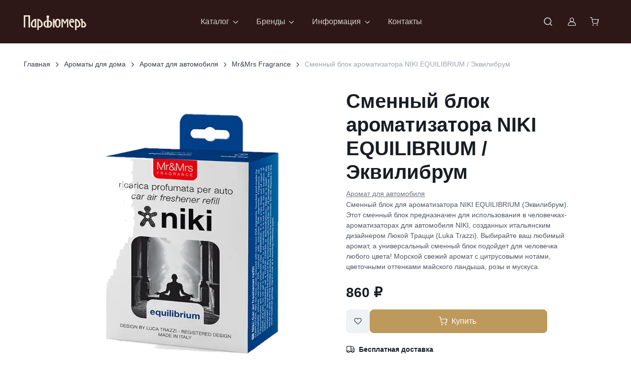

--- FILE ---
content_type: text/html; charset=utf-8
request_url: https://salonparfumer.ru/product/smennyij-blok-aromatizatora-niki-equilibriumekvilibrum/
body_size: 34117
content:
<!DOCTYPE html><html lang="ru" data-bs-theme="light" data-pwa="true" data-sentry-component="RootLayout" data-sentry-source-file="layout.jsx"><head><meta charSet="utf-8"/><meta name="viewport" content="width=device-width, initial-scale=1"/><link rel="preload" as="image" href="/logo_white.svg"/><link rel="preload" as="image" href="https://mc.yandex.ru/watch/756876"/><link rel="stylesheet" href="/_next/static/css/ff2ea4cbd7ac888f.css" data-precedence="next"/><link rel="stylesheet" href="/_next/static/css/12ced247c0915d9f.css" data-precedence="next"/><link rel="stylesheet" href="/_next/static/css/6b1833508e4fef0c.css" data-precedence="next"/><link rel="stylesheet" href="/_next/static/css/bef403e4b51110e5.css" data-precedence="next"/><link rel="stylesheet" href="/_next/static/css/ef46db3751d8e999.css" data-precedence="next"/><link rel="preload" as="script" fetchPriority="low" href="/_next/static/chunks/webpack-43f7171e032842b1.js"/><script src="/_next/static/chunks/fd9d1056-55b34a556a104a36.js" async=""></script><script src="/_next/static/chunks/5946-94b82e28669d80ee.js" async=""></script><script src="/_next/static/chunks/main-app-72d2d748e8872889.js" async=""></script><script src="/_next/static/chunks/7213-b0053eb834f2f40e.js" async=""></script><script src="/_next/static/chunks/2267-652dd73e13c971bc.js" async=""></script><script src="/_next/static/chunks/3943-b4015f43d5244b56.js" async=""></script><script src="/_next/static/chunks/2943-d1bd8e8c310df419.js" async=""></script><script src="/_next/static/chunks/app/layout-88f9dcc860052efc.js" async=""></script><script src="/_next/static/chunks/310-4421a5646086994e.js" async=""></script><script src="/_next/static/chunks/app/product/%5Bslug%5D/page-0da8ba4690ba72ab.js" async=""></script><script src="/_next/static/chunks/app/error-74a06b40a670313d.js" async=""></script><script src="/_next/static/chunks/app/not-found-d8570dd4418f5c77.js" async=""></script><meta name="yandex-verification" content="186214d25c096591" data-sentry-element="meta" data-sentry-source-file="head.jsx"/><meta name="facebook-domain-verification" content="n6zofu0icdqrmxv6ih70bhvt1w2tll" data-sentry-element="meta" data-sentry-source-file="head.jsx"/><meta name="cmsmagazine" content="edfc9b76776abbd2ef486557580d3911" data-sentry-element="meta" data-sentry-source-file="head.jsx"/><link rel="icon" href="/favicon.svg" type="image/svg+xml"/><link rel="alternate icon" href="/favicon.png"/><link rel="icon" href="/favicon-16x16.png" sizes="16x16" type="image/png"/><link rel="icon" href="/favicon-32x32.png" sizes="32x32" type="image/png"/><link rel="icon" href="/favicon-96x96.png" sizes="96x96" type="image/png"/><link rel="apple-touch-icon" href="/apple-touch-icon.png"/><link rel="manifest" href="/manifest.json"/><link rel="mask-icon" href="/favicon.svg" color="#000000"/><link rel="shortcut icon" href="/favicon.ico"/><meta name="apple-mobile-web-app-title" content="Parfumer" data-sentry-element="meta" data-sentry-source-file="head.jsx"/><link rel="manifest" href="/site.webmanifest"/><title>Сменный блок ароматизатора NIKI EQUILIBRIUM / Эквилибрум - купить Аромат для автомобиля Mr&amp;Mrs Fragrance</title><meta name="description" content="Аромат для автомобиля Сменный блок ароматизатора NIKI EQUILIBRIUM / Эквилибрум - купить Mr&amp;Mrs Fragrance в салоне «Парфюмеръ». Цена 860р. Скидки на селективную парфюмерию. В наличии в Москве и СПб. Доставка по РФ!"/><meta property="og:title" content="Сменный блок ароматизатора NIKI EQUILIBRIUM / Эквилибрум"/><meta property="og:description" content="Аромат для автомобиля Сменный блок ароматизатора NIKI EQUILIBRIUM / Эквилибрум - купить Mr&amp;Mrs Fragrance в салоне «Парфюмеръ». Цена 860р. Скидки на селективную парфюмерию. В наличии в Москве и СПб. Доставка по РФ!"/><meta property="og:image" content="https://salonapi.wmtb.ru/media/files/2583d07b122ec93dc55ceb222325dd80.png"/><meta name="twitter:card" content="summary_large_image"/><meta name="twitter:title" content="Сменный блок ароматизатора NIKI EQUILIBRIUM / Эквилибрум"/><meta name="twitter:description" content="Аромат для автомобиля Сменный блок ароматизатора NIKI EQUILIBRIUM / Эквилибрум - купить Mr&amp;Mrs Fragrance в салоне «Парфюмеръ». Цена 860р. Скидки на селективную парфюмерию. В наличии в Москве и СПб. Доставка по РФ!"/><meta name="twitter:image" content="https://salonapi.wmtb.ru/media/files/2583d07b122ec93dc55ceb222325dd80.png"/><script src="/_next/static/chunks/polyfills-42372ed130431b0a.js" noModule=""></script></head><body itemType="http://schema.org/WebPage" vocab="http://schema.org/" typeof="WebPage"><header class="navbar navbar-expand-lg navbar-dark bg-dark d-block z-fixed p-0" data-sticky-navbar="{&quot;offset&quot;: 500}"><div class="container flex-nowrap d-block d-flex py-1 py-lg-3" data-bs-theme="light"><button type="button" class="navbar-toggler me-4 me-lg-0" data-bs-toggle="offcanvas" data-bs-target="#navbarNav" aria-controls="navbarNav" aria-label="Toggle navigation"><span class="navbar-toggler-icon"></span></button><a class="navbar-brand me-0" data-sentry-element="Link" data-sentry-source-file="HeaderNavbar2.jsx" href="/"><img src="/logo_white.svg" alt="Салон Парфюмер"/></a><div><nav class="offcanvas offcanvas-start" id="navbarNav" tabindex="-1" aria-labelledby="navbarNavLabel"><div class="offcanvas-header py-3"><h5 class="offcanvas-title" id="navbarNavLabel">Меню сайта</h5><button type="button" class="btn-close" data-bs-dismiss="offcanvas" aria-label="Close"></button></div><div class="offcanvas-body py-3 py-lg-0"><ul class="navbar-nav position-relative d-none d-lg-flex"><li class="nav-item dropdown py-lg-2 me-lg-n1 me-xl-0"><a class="nav-link dropdown-toggle" href="#" role="button" data-bs-toggle="dropdown" data-bs-trigger="hover" data-bs-auto-close="outside" aria-expanded="false">Каталог</a><ul class="dropdown-menu"><li class="dropend"><a class="dropdown-item dropdown-toggle" role="button" data-bs-toggle="dropdown" data-bs-trigger="hover" aria-expanded="false" data-sentry-element="Link" data-sentry-source-file="SideMenu2.jsx" href="/catalog/cosmetics/"><span class="text-truncate fw-normal">Косметика</span></a><ul class="dropdown-menu"><li><a class="dropdown-item fw-semibold text-truncate menu-link" data-sentry-element="Link" data-sentry-source-file="SideMenu2.jsx" href="/catalog/cosmetics/">Вся косметика</a></li><li><a class="dropdown-item fw-normal text-truncate menu-link" data-sentry-element="Link" data-sentry-source-file="SideMenu2.jsx" href="/catalog/cosmetics/aksessuary/">Аксессуары</a></li><li><a class="dropdown-item fw-normal text-truncate menu-link" data-sentry-element="Link" data-sentry-source-file="SideMenu2.jsx" href="/catalog/cosmetics/mylo/">Мыло</a></li><li><a class="dropdown-item fw-normal text-truncate menu-link" data-sentry-element="Link" data-sentry-source-file="SideMenu2.jsx" href="/catalog/cosmetics/toothpaste/">Зубная паста</a></li><li><a class="dropdown-item fw-normal text-truncate menu-link" data-sentry-element="Link" data-sentry-source-file="SideMenu2.jsx" href="/catalog/cosmetics/dekorativnaya-kosmetika/">Декоративная косметика</a></li><li><a class="dropdown-item fw-normal text-truncate menu-link" data-sentry-element="Link" data-sentry-source-file="SideMenu2.jsx" href="/catalog/cosmetics/uhod-za-telom/">Уход за телом</a></li><li><a class="dropdown-item fw-normal text-truncate menu-link" data-sentry-element="Link" data-sentry-source-file="SideMenu2.jsx" href="/catalog/cosmetics/uhod-za-rukami/">Уход за руками</a></li><li><a class="dropdown-item fw-normal text-truncate menu-link" data-sentry-element="Link" data-sentry-source-file="SideMenu2.jsx" href="/catalog/cosmetics/uhod-za-volosami/">Уход за волосами</a></li><li><a class="dropdown-item fw-normal text-truncate menu-link" data-sentry-element="Link" data-sentry-source-file="SideMenu2.jsx" href="/catalog/cosmetics/uhod-za-licom/">Уход за лицом</a></li><li><a class="dropdown-item fw-normal text-truncate menu-link" data-sentry-element="Link" data-sentry-source-file="SideMenu2.jsx" href="/catalog/cosmetics/dezodorant/">Дезодорант</a></li></ul></li><li class="dropend"><a class="dropdown-item dropdown-toggle" role="button" data-bs-toggle="dropdown" data-bs-trigger="hover" aria-expanded="false" data-sentry-element="Link" data-sentry-source-file="SideMenu2.jsx" href="/catalog/perfumery/">Парфюмерия</a><ul class="dropdown-menu"><li class="d-flex w-100 pt-1"><a class="dropdown-item fw-semibold text-truncate menu-link" data-sentry-element="Link" data-sentry-source-file="SideMenu2.jsx" href="/catalog/perfumery/">Вся парфюмерия</a></li><li class="d-flex w-100 pt-1"><a class="dropdown-item fw-normal text-truncate menu-link" data-sentry-element="Link" data-sentry-source-file="SideMenu2.jsx" href="/catalog/perfumery/parfyum-dlya-doma/">Парфюм для дома</a></li><li class="d-flex w-100 pt-1"><a class="dropdown-item fw-normal text-truncate menu-link" data-sentry-element="Link" data-sentry-source-file="SideMenu2.jsx" href="/catalog/perfumery/diffuzor/">Диффузор</a></li><li class="d-flex w-100 pt-1"><a class="dropdown-item fw-normal text-truncate menu-link" data-sentry-element="Link" data-sentry-source-file="SideMenu2.jsx" href="/catalog/perfumery/extrait-de-parfum/">Extrait de Parfum</a></li><li class="d-flex w-100 pt-1"><a class="dropdown-item fw-normal text-truncate menu-link" data-sentry-element="Link" data-sentry-source-file="SideMenu2.jsx" href="/catalog/perfumery/aksessuary/">Аксессуары</a></li><li class="d-flex w-100 pt-1"><a class="dropdown-item fw-normal text-truncate menu-link" data-sentry-element="Link" data-sentry-source-file="SideMenu2.jsx" href="/catalog/perfumery/duhi/">Духи</a></li><li class="d-flex w-100 pt-1"><a class="dropdown-item fw-normal text-truncate menu-link" data-sentry-element="Link" data-sentry-source-file="SideMenu2.jsx" href="/catalog/perfumery/parfyumirovannaya-voda/">Парфюмированная вода</a></li><li class="d-flex w-100 pt-1"><a class="dropdown-item fw-normal text-truncate menu-link" data-sentry-element="Link" data-sentry-source-file="SideMenu2.jsx" href="/catalog/perfumery/tualetnaya-voda/">Туалетная вода</a></li></ul></li><li class="dropend"><a class="dropdown-item dropdown-toggle" role="button" data-bs-toggle="dropdown" data-bs-trigger="hover" aria-expanded="false" data-sentry-element="Link" data-sentry-source-file="SideMenu2.jsx" href="/catalog/home/">Ароматы для дома</a><ul class="dropdown-menu"><li class="d-flex w-100 pt-1"><a class="dropdown-item fw-semibold text-truncate menu-link" data-sentry-element="Link" data-sentry-source-file="SideMenu2.jsx" href="/catalog/home/">Все ароматы для дома</a></li><li class="d-flex w-100 pt-1"><a class="dropdown-item fw-normal text-truncate menu-link" data-sentry-element="Link" data-sentry-source-file="SideMenu2.jsx" href="/catalog/home/mylo/">Мыло</a></li><li class="d-flex w-100 pt-1"><a class="dropdown-item fw-normal text-truncate menu-link" data-sentry-element="Link" data-sentry-source-file="SideMenu2.jsx" href="/catalog/home/interernye-duhi/">Интерьерные духи</a></li><li class="d-flex w-100 pt-1"><a class="dropdown-item fw-normal text-truncate menu-link" data-sentry-element="Link" data-sentry-source-file="SideMenu2.jsx" href="/catalog/home/diffuzor/">Диффузор</a></li><li class="d-flex w-100 pt-1"><a class="dropdown-item fw-normal text-truncate menu-link" data-sentry-element="Link" data-sentry-source-file="SideMenu2.jsx" href="/catalog/home/diffusor-refil/">Наполнитель</a></li><li class="d-flex w-100 pt-1"><a class="dropdown-item fw-normal text-truncate menu-link" data-sentry-element="Link" data-sentry-source-file="SideMenu2.jsx" href="/catalog/home/aksessuary/">Аксессуары</a></li><li class="d-flex w-100 pt-1"><a class="dropdown-item fw-normal text-truncate menu-link" data-sentry-element="Link" data-sentry-source-file="SideMenu2.jsx" href="/catalog/home/sachet/">Саше</a></li><li class="d-flex w-100 pt-1"><a class="dropdown-item fw-normal text-truncate menu-link" data-sentry-element="Link" data-sentry-source-file="SideMenu2.jsx" href="/catalog/home/svechi/">Свечи</a></li><li class="d-flex w-100 pt-1"><a class="dropdown-item fw-normal text-truncate menu-link" data-sentry-element="Link" data-sentry-source-file="SideMenu2.jsx" href="/catalog/home/parfyum-dlya-doma/">Парфюм для дома</a></li><li class="d-flex w-100 pt-1"><a class="dropdown-item fw-normal text-truncate menu-link" data-sentry-element="Link" data-sentry-source-file="SideMenu2.jsx" href="/catalog/home/aromat-avto/">Аромат для автомобиля</a></li></ul></li><li class="dropend"><a class="dropdown-item menu-link" data-sentry-element="Link" data-sentry-source-file="SideMenu2.jsx" href="/catalog/sertifikatyi-parfyumer/">Подарочные сертификаты</a></li><li class="dropend"><a class="dropdown-item menu-link" data-sentry-element="Link" data-sentry-source-file="SideMenu2.jsx" href="/catalog/special/">Специальное предложение</a></li></ul></li><li class="nav-item dropdown position-static py-lg-2 me-lg-n1 me-xl-0"><a class="nav-link dropdown-toggle" role="button" data-bs-toggle="dropdown" data-bs-trigger="hover" aria-expanded="false" data-sentry-element="Link" data-sentry-source-file="SideMenu2.jsx" href="#">Бренды</a><div class="dropdown-menu rounded-4 p-4 dropdown-menu-brands"><div class="d-flex flex-column flex-lg-row h-100 gap-4"><div class="w-100 brands-alphabet-menu"><a class="animate-underline animate-target d-inline h6 text-dark-emphasis text-decoration-none text-truncate" href="/brands/">Все бренды</a><div class="alphabet-header fw-semibold mt-3">A</div><ul class="list-unstyled" itemProp="itemListElement" itemScope="" itemType="https://schema.org/ListItem"><li itemProp="item"><a class="nav-link animate-underline text-truncate p-0 menu-link" itemProp="url" href="/brands/absolument-parfemeur/"><span class="animate-target text-dark fs-sm" itemProp="name">Absolument Parfumeur</span></a><meta itemProp="position" content="1"/></li><li itemProp="item"><a class="nav-link animate-underline text-truncate p-0 menu-link" itemProp="url" href="/brands/accendis/"><span class="animate-target text-dark fs-sm" itemProp="name">Accendis</span></a><meta itemProp="position" content="2"/></li><li itemProp="item"><a class="nav-link animate-underline text-truncate p-0 menu-link" itemProp="url" href="/brands/afnan/"><span class="animate-target text-dark fs-sm" itemProp="name">Afnan</span></a><meta itemProp="position" content="3"/></li><li itemProp="item"><a class="nav-link animate-underline text-truncate p-0 menu-link" itemProp="url" href="/brands/agatha/"><span class="animate-target text-dark fs-sm" itemProp="name">Agatha</span></a><meta itemProp="position" content="4"/></li><li itemProp="item"><a class="nav-link animate-underline text-truncate p-0 menu-link" itemProp="url" href="/brands/agatho/"><span class="animate-target text-dark fs-sm" itemProp="name">AGATHO</span></a><meta itemProp="position" content="5"/></li><li itemProp="item"><a class="nav-link animate-underline text-truncate p-0 menu-link" itemProp="url" href="/brands/al-haramain/"><span class="animate-target text-dark fs-sm" itemProp="name">AL HARAMAIN</span></a><meta itemProp="position" content="6"/></li><li itemProp="item"><a class="nav-link animate-underline text-truncate p-0 menu-link" itemProp="url" href="/brands/anomalia-paris/"><span class="animate-target text-dark fs-sm" itemProp="name">Anomalia Paris</span></a><meta itemProp="position" content="7"/></li><li itemProp="item"><a class="nav-link animate-underline text-truncate p-0 menu-link" itemProp="url" href="/brands/antika-farmacista/"><span class="animate-target text-dark fs-sm" itemProp="name">Antiсa Farmacista</span></a><meta itemProp="position" content="8"/></li><li itemProp="item"><a class="nav-link animate-underline text-truncate p-0 menu-link" itemProp="url" href="/brands/archetype/"><span class="animate-target text-dark fs-sm" itemProp="name">ARCHÉTYPE</span></a><meta itemProp="position" content="9"/></li><li itemProp="item"><a class="nav-link animate-underline text-truncate p-0 menu-link" itemProp="url" href="/brands/arteolfato/"><span class="animate-target text-dark fs-sm" itemProp="name">ArteOlfatto</span></a><meta itemProp="position" content="10"/></li><li itemProp="item"><a class="nav-link animate-underline text-truncate p-0 menu-link" itemProp="url" href="/brands/aurora-borealis/"><span class="animate-target text-dark fs-sm" itemProp="name">Aurora Borealis</span></a><meta itemProp="position" content="11"/></li></ul><div class="alphabet-header fw-semibold mt-3">B</div><ul class="list-unstyled" itemProp="itemListElement" itemScope="" itemType="https://schema.org/ListItem"><li itemProp="item"><a class="nav-link animate-underline text-truncate p-0 menu-link" itemProp="url" href="/brands/baobab-collection/"><span class="animate-target text-dark fs-sm" itemProp="name">Baobab Collection</span></a><meta itemProp="position" content="1"/></li><li itemProp="item"><a class="nav-link animate-underline text-truncate p-0 menu-link" itemProp="url" href="/brands/beaut-mediterranea/"><span class="animate-target text-dark fs-sm" itemProp="name">BEAUTÉ MEDITERRANEA</span></a><meta itemProp="position" content="2"/></li><li itemProp="item"><a class="nav-link animate-underline text-truncate p-0 menu-link" itemProp="url" href="/brands/berdoues/"><span class="animate-target text-dark fs-sm" itemProp="name">Berdoues</span></a><meta itemProp="position" content="3"/></li><li itemProp="item"><a class="nav-link animate-underline text-truncate p-0 menu-link" itemProp="url" href="/brands/blndr-grphy/"><span class="animate-target text-dark fs-sm" itemProp="name">BLNDR GRPHY</span></a><meta itemProp="position" content="4"/></li><li itemProp="item"><a class="nav-link animate-underline text-truncate p-0 menu-link" itemProp="url" href="/brands/Bois1920/"><span class="animate-target text-dark fs-sm" itemProp="name">Bois 1920</span></a><meta itemProp="position" content="5"/></li><li itemProp="item"><a class="nav-link animate-underline text-truncate p-0 menu-link" itemProp="url" href="/brands/bybozo/"><span class="animate-target text-dark fs-sm" itemProp="name">BYBOZO</span></a><meta itemProp="position" content="6"/></li></ul><div class="alphabet-header fw-semibold mt-3">C</div><ul class="list-unstyled" itemProp="itemListElement" itemScope="" itemType="https://schema.org/ListItem"><li itemProp="item"><a class="nav-link animate-underline text-truncate p-0 menu-link" itemProp="url" href="/brands/camille-leguay/"><span class="animate-target text-dark fs-sm" itemProp="name">Camille Leguay</span></a><meta itemProp="position" content="1"/></li><li itemProp="item"><a class="nav-link animate-underline text-truncate p-0 menu-link" itemProp="url" href="/brands/cera-di-cupra/"><span class="animate-target text-dark fs-sm" itemProp="name">Cera di Cupra</span></a><meta itemProp="position" content="2"/></li><li itemProp="item"><a class="nav-link animate-underline text-truncate p-0 menu-link" itemProp="url" href="/brands/cristian-tortu/"><span class="animate-target text-dark fs-sm" itemProp="name">Christian Tortu</span></a><meta itemProp="position" content="3"/></li><li itemProp="item"><a class="nav-link animate-underline text-truncate p-0 menu-link" itemProp="url" href="/brands/collines-de-provence/"><span class="animate-target text-dark fs-sm" itemProp="name">Collines de provence</span></a><meta itemProp="position" content="4"/></li><li itemProp="item"><a class="nav-link animate-underline text-truncate p-0 menu-link" itemProp="url" href="/brands/cosmetics-news/"><span class="animate-target text-dark fs-sm" itemProp="name">Cosmetics News</span></a><meta itemProp="position" content="5"/></li><li itemProp="item"><a class="nav-link animate-underline text-truncate p-0 menu-link" itemProp="url" href="/brands/cosmogony/"><span class="animate-target text-dark fs-sm" itemProp="name">Cosmogony</span></a><meta itemProp="position" content="6"/></li><li itemProp="item"><a class="nav-link animate-underline text-truncate p-0 menu-link" itemProp="url" href="/brands/Culti/"><span class="animate-target text-dark fs-sm" itemProp="name">Culti</span></a><meta itemProp="position" content="7"/></li></ul><div class="alphabet-header fw-semibold mt-3">D</div><ul class="list-unstyled" itemProp="itemListElement" itemScope="" itemType="https://schema.org/ListItem"><li itemProp="item"><a class="nav-link animate-underline text-truncate p-0 menu-link" itemProp="url" href="/brands/david-jourquin/"><span class="animate-target text-dark fs-sm" itemProp="name">David Jourquin</span></a><meta itemProp="position" content="1"/></li><li itemProp="item"><a class="nav-link animate-underline text-truncate p-0 menu-link" itemProp="url" href="/brands/declare/"><span class="animate-target text-dark fs-sm" itemProp="name">Declare</span></a><meta itemProp="position" content="2"/></li></ul><div class="alphabet-header fw-semibold mt-3">E</div><ul class="list-unstyled" itemProp="itemListElement" itemScope="" itemType="https://schema.org/ListItem"><li itemProp="item"><a class="nav-link animate-underline text-truncate p-0 menu-link" itemProp="url" href="/brands/estoras/"><span class="animate-target text-dark fs-sm" itemProp="name">ESTORAS</span></a><meta itemProp="position" content="1"/></li><li itemProp="item"><a class="nav-link animate-underline text-truncate p-0 menu-link" itemProp="url" href="/brands/euthalia-fragrances/"><span class="animate-target text-dark fs-sm" itemProp="name">Euthalia Fragrances</span></a><meta itemProp="position" content="2"/></li><li itemProp="item"><a class="nav-link animate-underline text-truncate p-0 menu-link" itemProp="url" href="/brands/evagarden/"><span class="animate-target text-dark fs-sm" itemProp="name">Evagarden</span></a><meta itemProp="position" content="3"/></li><li itemProp="item"><a class="nav-link animate-underline text-truncate p-0 menu-link" itemProp="url" href="/brands/ex-nihilo/"><span class="animate-target text-dark fs-sm" itemProp="name">EX NIHILO</span></a><meta itemProp="position" content="4"/></li></ul><div class="alphabet-header fw-semibold mt-3">F</div><ul class="list-unstyled" itemProp="itemListElement" itemScope="" itemType="https://schema.org/ListItem"><li itemProp="item"><a class="nav-link animate-underline text-truncate p-0 menu-link" itemProp="url" href="/brands/FranckBoclet/"><span class="animate-target text-dark fs-sm" itemProp="name">Franck Boclet</span></a><meta itemProp="position" content="1"/></li></ul><div class="alphabet-header fw-semibold mt-3">G</div><ul class="list-unstyled" itemProp="itemListElement" itemScope="" itemType="https://schema.org/ListItem"><li itemProp="item"><a class="nav-link animate-underline text-truncate p-0 menu-link" itemProp="url" href="/brands/genyum/"><span class="animate-target text-dark fs-sm" itemProp="name">Genyum</span></a><meta itemProp="position" content="1"/></li><li itemProp="item"><a class="nav-link animate-underline text-truncate p-0 menu-link" itemProp="url" href="/brands/graham-and-pott/"><span class="animate-target text-dark fs-sm" itemProp="name">GRAHAM &amp; POTT</span></a><meta itemProp="position" content="2"/></li><li itemProp="item"><a class="nav-link animate-underline text-truncate p-0 menu-link" itemProp="url" href="/brands/gustau/"><span class="animate-target text-dark fs-sm" itemProp="name">GUSTAU</span></a><meta itemProp="position" content="3"/></li></ul><div class="alphabet-header fw-semibold mt-3">H</div><ul class="list-unstyled" itemProp="itemListElement" itemScope="" itemType="https://schema.org/ListItem"><li itemProp="item"><a class="nav-link animate-underline text-truncate p-0 menu-link" itemProp="url" href="/brands/haan/"><span class="animate-target text-dark fs-sm" itemProp="name">HAAN</span></a><meta itemProp="position" content="1"/></li><li itemProp="item"><a class="nav-link animate-underline text-truncate p-0 menu-link" itemProp="url" href="/brands/hfc/"><span class="animate-target text-dark fs-sm" itemProp="name">HFC</span></a><meta itemProp="position" content="2"/></li><li itemProp="item"><a class="nav-link animate-underline text-truncate p-0 menu-link" itemProp="url" href="/brands/HouseofSillage/"><span class="animate-target text-dark fs-sm" itemProp="name">House of Sillage</span></a><meta itemProp="position" content="3"/></li><li itemProp="item"><a class="nav-link animate-underline text-truncate p-0 menu-link" itemProp="url" href="/brands/hunq/"><span class="animate-target text-dark fs-sm" itemProp="name">HUNQ</span></a><meta itemProp="position" content="4"/></li></ul><div class="alphabet-header fw-semibold mt-3">I</div><ul class="list-unstyled" itemProp="itemListElement" itemScope="" itemType="https://schema.org/ListItem"><li itemProp="item"><a class="nav-link animate-underline text-truncate p-0 menu-link" itemProp="url" href="/brands/initio/"><span class="animate-target text-dark fs-sm" itemProp="name">Initio</span></a><meta itemProp="position" content="1"/></li><li itemProp="item"><a class="nav-link animate-underline text-truncate p-0 menu-link" itemProp="url" href="/brands/ireju/"><span class="animate-target text-dark fs-sm" itemProp="name">iREJU</span></a><meta itemProp="position" content="2"/></li></ul><div class="alphabet-header fw-semibold mt-3">J</div><ul class="list-unstyled" itemProp="itemListElement" itemScope="" itemType="https://schema.org/ListItem"><li itemProp="item"><a class="nav-link animate-underline text-truncate p-0 menu-link" itemProp="url" href="/brands/jijide/"><span class="animate-target text-dark fs-sm" itemProp="name">JIJIDE</span></a><meta itemProp="position" content="1"/></li></ul><div class="alphabet-header fw-semibold mt-3">L</div><ul class="list-unstyled" itemProp="itemListElement" itemScope="" itemType="https://schema.org/ListItem"><li itemProp="item"><a class="nav-link animate-underline text-truncate p-0 menu-link" itemProp="url" href="/brands/la-florentina/"><span class="animate-target text-dark fs-sm" itemProp="name">LA FLORENTINA</span></a><meta itemProp="position" content="1"/></li><li itemProp="item"><a class="nav-link animate-underline text-truncate p-0 menu-link" itemProp="url" href="/brands/len/"><span class="animate-target text-dark fs-sm" itemProp="name">LEN</span></a><meta itemProp="position" content="2"/></li><li itemProp="item"><a class="nav-link animate-underline text-truncate p-0 menu-link" itemProp="url" href="/brands/12_parfumeurs/"><span class="animate-target text-dark fs-sm" itemProp="name">Les 12 Parfumeurs Français</span></a><meta itemProp="position" content="3"/></li><li itemProp="item"><a class="nav-link animate-underline text-truncate p-0 menu-link" itemProp="url" href="/brands/lothantique/"><span class="animate-target text-dark fs-sm" itemProp="name">LOTHANTIQUE</span></a><meta itemProp="position" content="4"/></li></ul><div class="alphabet-header fw-semibold mt-3">M</div><ul class="list-unstyled" itemProp="itemListElement" itemScope="" itemType="https://schema.org/ListItem"><li itemProp="item"><a class="nav-link animate-underline text-truncate p-0 menu-link" itemProp="url" href="/brands/m_micallef/"><span class="animate-target text-dark fs-sm" itemProp="name">M. Micallef</span></a><meta itemProp="position" content="1"/></li><li itemProp="item"><a class="nav-link animate-underline text-truncate p-0 menu-link" itemProp="url" href="/brands/maison-ianne/"><span class="animate-target text-dark fs-sm" itemProp="name">MAISON IANNE</span></a><meta itemProp="position" content="2"/></li><li itemProp="item"><a class="nav-link animate-underline text-truncate p-0 menu-link" itemProp="url" href="/brands/maison-oud/"><span class="animate-target text-dark fs-sm" itemProp="name">MAISON OUD</span></a><meta itemProp="position" content="3"/></li><li itemProp="item"><a class="nav-link animate-underline text-truncate p-0 menu-link" itemProp="url" href="/brands/majda-bekkali/"><span class="animate-target text-dark fs-sm" itemProp="name">Majda Bekkali</span></a><meta itemProp="position" content="4"/></li><li itemProp="item"><a class="nav-link animate-underline text-truncate p-0 menu-link" itemProp="url" href="/brands/majouri/"><span class="animate-target text-dark fs-sm" itemProp="name">MAJOURI</span></a><meta itemProp="position" content="5"/></li><li itemProp="item"><a class="nav-link animate-underline text-truncate p-0 menu-link" itemProp="url" href="/brands/mario-fissi-1937/"><span class="animate-target text-dark fs-sm" itemProp="name">Mario Fissi 1937</span></a><meta itemProp="position" content="6"/></li><li itemProp="item"><a class="nav-link animate-underline text-truncate p-0 menu-link" itemProp="url" href="/brands/marvis-zubnaya-pasta/"><span class="animate-target text-dark fs-sm" itemProp="name">Marvis</span></a><meta itemProp="position" content="7"/></li><li itemProp="item"><a class="nav-link animate-underline text-truncate p-0 menu-link" itemProp="url" href="/brands/MDCI/"><span class="animate-target text-dark fs-sm" itemProp="name">MDCI</span></a><meta itemProp="position" content="8"/></li><li itemProp="item"><a class="nav-link animate-underline text-truncate p-0 menu-link" itemProp="url" href="/brands/memoize/"><span class="animate-target text-dark fs-sm" itemProp="name">Memoize</span></a><meta itemProp="position" content="9"/></li><li itemProp="item"><a class="nav-link animate-underline text-truncate p-0 menu-link" itemProp="url" href="/brands/montecristo-deleggend/"><span class="animate-target text-dark fs-sm" itemProp="name">MILLE CENTUM</span></a><meta itemProp="position" content="10"/></li><li itemProp="item"><a class="nav-link animate-underline text-truncate p-0 menu-link" itemProp="url" href="/brands/miriamquevedo/"><span class="animate-target text-dark fs-sm" itemProp="name">Miriamquevedo</span></a><meta itemProp="position" content="11"/></li><li itemProp="item"><a class="nav-link animate-underline text-truncate p-0 menu-link" itemProp="url" href="/brands/mr-and-mrs-fragrance/"><span class="animate-target text-dark fs-sm" itemProp="name">Mr&amp;Mrs Fragrance</span></a><meta itemProp="position" content="12"/></li></ul><div class="alphabet-header fw-semibold mt-3">N</div><ul class="list-unstyled" itemProp="itemListElement" itemScope="" itemType="https://schema.org/ListItem"><li itemProp="item"><a class="nav-link animate-underline text-truncate p-0 menu-link" itemProp="url" href="/brands/nayassia/"><span class="animate-target text-dark fs-sm" itemProp="name">NAYASSIA</span></a><meta itemProp="position" content="1"/></li><li itemProp="item"><a class="nav-link animate-underline text-truncate p-0 menu-link" itemProp="url" href="/brands/nebu/"><span class="animate-target text-dark fs-sm" itemProp="name">Nebu</span></a><meta itemProp="position" content="2"/></li><li itemProp="item"><a class="nav-link animate-underline text-truncate p-0 menu-link" itemProp="url" href="/brands/niche-house/"><span class="animate-target text-dark fs-sm" itemProp="name">NICHE HOUSE</span></a><meta itemProp="position" content="3"/></li><li itemProp="item"><a class="nav-link animate-underline text-truncate p-0 menu-link" itemProp="url" href="/brands/nino-pase/"><span class="animate-target text-dark fs-sm" itemProp="name">NINO P.A.S.E.</span></a><meta itemProp="position" content="4"/></li><li itemProp="item"><a class="nav-link animate-underline text-truncate p-0 menu-link" itemProp="url" href="/brands/noble-royale/"><span class="animate-target text-dark fs-sm" itemProp="name">Noble Royale</span></a><meta itemProp="position" content="5"/></li><li itemProp="item"><a class="nav-link animate-underline text-truncate p-0 menu-link" itemProp="url" href="/brands/nonplusultra-parfume/"><span class="animate-target text-dark fs-sm" itemProp="name">NonPlusUltra Parfum</span></a><meta itemProp="position" content="6"/></li></ul><div class="alphabet-header fw-semibold mt-3">O</div><ul class="list-unstyled" itemProp="itemListElement" itemScope="" itemType="https://schema.org/ListItem"><li itemProp="item"><a class="nav-link animate-underline text-truncate p-0 menu-link" itemProp="url" href="/brands/omnia-2/"><span class="animate-target text-dark fs-sm" itemProp="name">OMNIA</span></a><meta itemProp="position" content="1"/></li></ul><div class="alphabet-header fw-semibold mt-3">P</div><ul class="list-unstyled" itemProp="itemListElement" itemScope="" itemType="https://schema.org/ListItem"><li itemProp="item"><a class="nav-link animate-underline text-truncate p-0 menu-link" itemProp="url" href="/brands/panouge/"><span class="animate-target text-dark fs-sm" itemProp="name">Panouge</span></a><meta itemProp="position" content="1"/></li><li itemProp="item"><a class="nav-link animate-underline text-truncate p-0 menu-link" itemProp="url" href="/brands/PaoloGigli/"><span class="animate-target text-dark fs-sm" itemProp="name">Paolo Gigli</span></a><meta itemProp="position" content="2"/></li><li itemProp="item"><a class="nav-link animate-underline text-truncate p-0 menu-link" itemProp="url" href="/brands/paolo-pecora/"><span class="animate-target text-dark fs-sm" itemProp="name">Paolo Pecora</span></a><meta itemProp="position" content="3"/></li><li itemProp="item"><a class="nav-link animate-underline text-truncate p-0 menu-link" itemProp="url" href="/brands/parfums_de_marly/"><span class="animate-target text-dark fs-sm" itemProp="name">Parfums de Marly</span></a><meta itemProp="position" content="4"/></li><li itemProp="item"><a class="nav-link animate-underline text-truncate p-0 menu-link" itemProp="url" href="/brands/parfun/"><span class="animate-target text-dark fs-sm" itemProp="name">PARFUN</span></a><meta itemProp="position" content="5"/></li><li itemProp="item"><a class="nav-link animate-underline text-truncate p-0 menu-link" itemProp="url" href="/brands/perfume-cult/"><span class="animate-target text-dark fs-sm" itemProp="name">PERFUME CULT</span></a><meta itemProp="position" content="6"/></li><li itemProp="item"><a class="nav-link animate-underline text-truncate p-0 menu-link" itemProp="url" href="/brands/perfume4home/"><span class="animate-target text-dark fs-sm" itemProp="name">Perfume4home</span></a><meta itemProp="position" content="7"/></li><li itemProp="item"><a class="nav-link animate-underline text-truncate p-0 menu-link" itemProp="url" href="/brands/pompeii/"><span class="animate-target text-dark fs-sm" itemProp="name">POMPEII</span></a><meta itemProp="position" content="8"/></li></ul><div class="alphabet-header fw-semibold mt-3">R</div><ul class="list-unstyled" itemProp="itemListElement" itemScope="" itemType="https://schema.org/ListItem"><li itemProp="item"><a class="nav-link animate-underline text-truncate p-0 menu-link" itemProp="url" href="/brands/rich/"><span class="animate-target text-dark fs-sm" itemProp="name">RICH</span></a><meta itemProp="position" content="1"/></li><li itemProp="item"><a class="nav-link animate-underline text-truncate p-0 menu-link" itemProp="url" href="/brands/risalto/"><span class="animate-target text-dark fs-sm" itemProp="name">RISALTO</span></a><meta itemProp="position" content="2"/></li><li itemProp="item"><a class="nav-link animate-underline text-truncate p-0 menu-link" itemProp="url" href="/brands/royal-glory/"><span class="animate-target text-dark fs-sm" itemProp="name">ROYAL GLORY</span></a><meta itemProp="position" content="3"/></li><li itemProp="item"><a class="nav-link animate-underline text-truncate p-0 menu-link" itemProp="url" href="/brands/rubeus-milano/"><span class="animate-target text-dark fs-sm" itemProp="name">Rubeus Milano</span></a><meta itemProp="position" content="4"/></li><li itemProp="item"><a class="nav-link animate-underline text-truncate p-0 menu-link" itemProp="url" href="/brands/rudross/"><span class="animate-target text-dark fs-sm" itemProp="name">RUDROSS</span></a><meta itemProp="position" content="5"/></li><li itemProp="item"><a class="nav-link animate-underline text-truncate p-0 menu-link" itemProp="url" href="/brands/rue-broca/"><span class="animate-target text-dark fs-sm" itemProp="name">Rue Broca</span></a><meta itemProp="position" content="6"/></li></ul><div class="alphabet-header fw-semibold mt-3">S</div><ul class="list-unstyled" itemProp="itemListElement" itemScope="" itemType="https://schema.org/ListItem"><li itemProp="item"><a class="nav-link animate-underline text-truncate p-0 menu-link" itemProp="url" href="/brands/serge-dumonten/"><span class="animate-target text-dark fs-sm" itemProp="name">Serge Dumonten</span></a><meta itemProp="position" content="1"/></li><li itemProp="item"><a class="nav-link animate-underline text-truncate p-0 menu-link" itemProp="url" href="/brands/sg-79-sthlm/"><span class="animate-target text-dark fs-sm" itemProp="name">SG79 | STHLM</span></a><meta itemProp="position" content="2"/></li><li itemProp="item"><a class="nav-link animate-underline text-truncate p-0 menu-link" itemProp="url" href="/brands/signature/"><span class="animate-target text-dark fs-sm" itemProp="name">Signature</span></a><meta itemProp="position" content="3"/></li><li itemProp="item"><a class="nav-link animate-underline text-truncate p-0 menu-link" itemProp="url" href="/brands/sophies-garden/"><span class="animate-target text-dark fs-sm" itemProp="name">Sophie`s Garden</span></a><meta itemProp="position" content="4"/></li><li itemProp="item"><a class="nav-link animate-underline text-truncate p-0 menu-link" itemProp="url" href="/brands/soul-of-mine/"><span class="animate-target text-dark fs-sm" itemProp="name">SOUL of MINE</span></a><meta itemProp="position" content="5"/></li><li itemProp="item"><a class="nav-link animate-underline text-truncate p-0 menu-link" itemProp="url" href="/brands/swiss-arabian/"><span class="animate-target text-dark fs-sm" itemProp="name">SWISS ARABIAN</span></a><meta itemProp="position" content="6"/></li><li itemProp="item"><a class="nav-link animate-underline text-truncate p-0 menu-link" itemProp="url" href="/brands/synonyme/"><span class="animate-target text-dark fs-sm" itemProp="name">SYNONYME</span></a><meta itemProp="position" content="7"/></li></ul><div class="alphabet-header fw-semibold mt-3">T</div><ul class="list-unstyled" itemProp="itemListElement" itemScope="" itemType="https://schema.org/ListItem"><li itemProp="item"><a class="nav-link animate-underline text-truncate p-0 menu-link" itemProp="url" href="/brands/the-harmonist/"><span class="animate-target text-dark fs-sm" itemProp="name">The Harmonist</span></a><meta itemProp="position" content="1"/></li><li itemProp="item"><a class="nav-link animate-underline text-truncate p-0 menu-link" itemProp="url" href="/brands/the-merchant-of-venice/"><span class="animate-target text-dark fs-sm" itemProp="name">The Merchant of Venice</span></a><meta itemProp="position" content="2"/></li><li itemProp="item"><a class="nav-link animate-underline text-truncate p-0 menu-link" itemProp="url" href="/brands/theodoros-kalotinis-perfumer/"><span class="animate-target text-dark fs-sm" itemProp="name">THEODOROS KALOTINIS PERFUMER</span></a><meta itemProp="position" content="3"/></li><li itemProp="item"><a class="nav-link animate-underline text-truncate p-0 menu-link" itemProp="url" href="/brands/travalo/"><span class="animate-target text-dark fs-sm" itemProp="name">Travalo</span></a><meta itemProp="position" content="4"/></li></ul><div class="alphabet-header fw-semibold mt-3">U</div><ul class="list-unstyled" itemProp="itemListElement" itemScope="" itemType="https://schema.org/ListItem"><li itemProp="item"><a class="nav-link animate-underline text-truncate p-0 menu-link" itemProp="url" href="/brands/urban-scents/"><span class="animate-target text-dark fs-sm" itemProp="name">Urban Scents</span></a><meta itemProp="position" content="1"/></li></ul><div class="alphabet-header fw-semibold mt-3">V</div><ul class="list-unstyled" itemProp="itemListElement" itemScope="" itemType="https://schema.org/ListItem"><li itemProp="item"><a class="nav-link animate-underline text-truncate p-0 menu-link" itemProp="url" href="/brands/vila-hermanos/"><span class="animate-target text-dark fs-sm" itemProp="name">VILA HERMANOS</span></a><meta itemProp="position" content="1"/></li><li itemProp="item"><a class="nav-link animate-underline text-truncate p-0 menu-link" itemProp="url" href="/brands/villa-buti/"><span class="animate-target text-dark fs-sm" itemProp="name">Villa Buti</span></a><meta itemProp="position" content="2"/></li><li itemProp="item"><a class="nav-link animate-underline text-truncate p-0 menu-link" itemProp="url" href="/brands/vinove/"><span class="animate-target text-dark fs-sm" itemProp="name">VINOVE</span></a><meta itemProp="position" content="3"/></li></ul><div class="alphabet-header fw-semibold mt-3">W</div><ul class="list-unstyled" itemProp="itemListElement" itemScope="" itemType="https://schema.org/ListItem"><li itemProp="item"><a class="nav-link animate-underline text-truncate p-0 menu-link" itemProp="url" href="/brands/welton-london/"><span class="animate-target text-dark fs-sm" itemProp="name">WELTON London</span></a><meta itemProp="position" content="1"/></li></ul><div class="alphabet-header fw-semibold mt-3">Y</div><ul class="list-unstyled" itemProp="itemListElement" itemScope="" itemType="https://schema.org/ListItem"><li itemProp="item"><a class="nav-link animate-underline text-truncate p-0 menu-link" itemProp="url" href="/brands/yeye/"><span class="animate-target text-dark fs-sm" itemProp="name">YeYe</span></a><meta itemProp="position" content="1"/></li></ul><div class="alphabet-header fw-semibold mt-3">Л</div><ul class="list-unstyled" itemProp="itemListElement" itemScope="" itemType="https://schema.org/ListItem"><li itemProp="item"><a class="nav-link animate-underline text-truncate p-0 menu-link" itemProp="url" href="/brands/lab-fragrans/"><span class="animate-target text-dark fs-sm" itemProp="name">Лаб Фрагранс</span></a><meta itemProp="position" content="1"/></li></ul><div class="alphabet-header fw-semibold mt-3">П</div><ul class="list-unstyled" itemProp="itemListElement" itemScope="" itemType="https://schema.org/ListItem"><li itemProp="item"><a class="nav-link animate-underline text-truncate p-0 menu-link" itemProp="url" href="/brands/sertifikatyi-parfyumer/"><span class="animate-target text-dark fs-sm" itemProp="name">Подарочные сертификаты</span></a><meta itemProp="position" content="1"/></li></ul></div></div></div></li><li class="nav-item dropdown py-lg-2 me-lg-n1 me-xl-0"><a class="nav-link dropdown-toggle" role="button" data-bs-toggle="dropdown" data-bs-trigger="hover" data-bs-auto-close="outside" aria-expanded="false" data-sentry-element="Link" data-sentry-source-file="SideMenu2.jsx" href="#">Информация</a><ul class="dropdown-menu"><li class="dropend"><a class="dropdown-item menu-link" data-sentry-element="Link" data-sentry-source-file="SideMenu2.jsx" href="/info/vip/">Дисконтная программа</a></li><li class="dropend"><a class="dropdown-item menu-link" data-sentry-element="Link" data-sentry-source-file="SideMenu2.jsx" href="/service/">Наши сервисы</a></li><li class="dropend"><a class="dropdown-item menu-link" data-sentry-element="Link" data-sentry-source-file="SideMenu2.jsx" href="/info/">Условия оплаты</a></li><li class="dropend"><a class="dropdown-item menu-link" data-sentry-element="Link" data-sentry-source-file="SideMenu2.jsx" href="/info/usloviya-dostavki/">Условия доставки</a></li><li class="dropend"><a class="dropdown-item menu-link" data-sentry-element="Link" data-sentry-source-file="SideMenu2.jsx" href="/info/history/">История компании</a></li><li class="dropend"><a class="dropdown-item menu-link" data-sentry-element="Link" data-sentry-source-file="SideMenu2.jsx" href="/events/">События</a></li><li class="dropend"><a class="dropdown-item menu-link" data-sentry-element="Link" data-sentry-source-file="SideMenu2.jsx" href="/salon/">Салоны</a></li><li class="dropend"><a class="dropdown-item menu-link" data-sentry-element="Link" data-sentry-source-file="SideMenu2.jsx" href="/articles/">Журнал</a></li></ul></li><li class="nav-item py-lg-2 me-lg-n2 me-xl-0"><a class="nav-link" data-sentry-element="Link" data-sentry-source-file="SideMenu2.jsx" href="/contacts/">Контакты</a></li></ul><div class="accordion d-block d-md-none"><div class="row justify-content-start"><div class="accordion-item col-sm-3 border-0"><div class="h6 accordion-header" id="categoriesHeading"><span class="text-dark-emphasis d-none d-sm-block">Каталог</span><button type="button" class="accordion-button collapsed py-3 d-sm-none" data-bs-toggle="collapse" data-bs-target="#categoriesLinks" aria-expanded="false" aria-controls="categoriesLinks">Каталог</button></div><div class="accordion-collapse collapse d-sm-block show" id="categoriesLinks" aria-labelledby="categoriesHeading" data-bs-parent="#footerLinks"><ul class="nav flex-column gap-2 pt-sm-3 pb-3 pb-sm-0 mt-n1 mb-1 mb-sm-0"><li class="d-flex w-100 pt-1 justify-content-start justify-content-lg-end"><a class="nav-link animate-underline animate-target d-inline fw-normal text-truncate p-0 mobile-link" data-sentry-element="Link" data-sentry-source-file="SideMenu2.jsx" href="/brands/">Бренды</a></li><li class="d-flex w-100 pt-1 justify-content-start justify-content-lg-end"><a class="nav-link animate-underline animate-target d-inline fw-normal text-truncate p-0 mobile-link" data-sentry-element="Link" data-sentry-source-file="SideMenu2.jsx" href="/catalog/cosmetics/">Косметика</a></li><li class="d-flex w-100 pt-1 justify-content-start justify-content-lg-end"><a class="nav-link animate-underline animate-target d-inline fw-normal text-truncate p-0 mobile-link" data-sentry-element="Link" data-sentry-source-file="SideMenu2.jsx" href="/catalog/perfumery/">Парфюмерия</a></li><li class="d-flex w-100 pt-1 justify-content-start justify-content-lg-end"><a class="nav-link animate-underline animate-target d-inline fw-normal text-truncate p-0 mobile-link" data-sentry-element="Link" data-sentry-source-file="SideMenu2.jsx" href="/catalog/home/">Ароматы для дома</a></li><li class="d-flex w-100 pt-1 justify-content-start justify-content-lg-end"><a class="nav-link animate-underline animate-target d-inline fw-normal text-truncate p-0 mobile-link" data-sentry-element="Link" data-sentry-source-file="SideMenu2.jsx" href="/catalog/sertifikatyi-parfyumer/">Подарочные сертификаты</a></li><li class="d-flex w-100 pt-1 justify-content-start justify-content-lg-end"><a class="nav-link animate-underline animate-target d-inline fw-normal text-truncate p-0 mobile-link" data-sentry-element="Link" data-sentry-source-file="SideMenu2.jsx" href="/catalog/special/">Специальное предложение</a></li></ul></div><hr class="d-sm-none my-0"/></div></div><ul class="nav flex-column gap-2 pt-sm-3 pb-3 pb-sm-0 mt-3 mb-1 mb-sm-0 "><li class="d-flex w-100 pt-1 justify-content-start justify-content-lg-end"><a class="h6 animate-underline animate-target d-inline text-truncate p-0 mb-1 mobile-link" data-sentry-element="Link" data-sentry-source-file="SideMenu2.jsx" href="/salon/">Салоны</a></li><li class="d-flex w-100 pt-1 justify-content-start justify-content-lg-end"><a class="h6 animate-underline animate-target d-inline text-truncate p-0 mb-1 mobile-link" data-sentry-element="Link" data-sentry-source-file="SideMenu2.jsx" href="/info/history/">История компании</a></li><li class="d-flex w-100 pt-1 justify-content-start justify-content-lg-end"><a class="h6 animate-underline animate-target d-inline text-truncate p-0 mb-1 mobile-link" data-sentry-element="Link" data-sentry-source-file="SideMenu2.jsx" href="/service/">Наши сервисы</a></li><li class="d-flex w-100 pt-1 justify-content-start justify-content-lg-end"><a class="h6 animate-underline animate-target d-inline text-truncate p-0 mb-1 mobile-link" data-sentry-element="Link" data-sentry-source-file="SideMenu2.jsx" href="/info/">Условия оплаты</a></li><li class="d-flex w-100 pt-1 justify-content-start justify-content-lg-end"><a class="h6 animate-underline animate-target d-inline text-truncate p-0 mb-1 mobile-link" data-sentry-element="Link" data-sentry-source-file="SideMenu2.jsx" href="/info/usloviya-dostavki/">Условия доставки</a></li><li class="d-flex w-100 pt-1 justify-content-start justify-content-lg-end"><a class="h6 animate-underline animate-target d-inline text-truncate p-0 mb-1 mobile-link" data-sentry-element="Link" data-sentry-source-file="SideMenu2.jsx" href="/articles/">Журнал</a></li><li class="d-flex w-100 pt-1 justify-content-start justify-content-lg-end"><a class="h6 animate-underline animate-target d-inline text-truncate p-0 mb-1 mobile-link" data-sentry-element="Link" data-sentry-source-file="SideMenu2.jsx" href="/contacts/">Контакты</a></li></ul></div></div><div class="offcanvas-header border-top px-0 py-3 mt-3 d-md-none"><div class="nav nav-justified w-100"><a class="nav-link border-end" data-sentry-element="Link" data-sentry-source-file="SideMenu2.jsx" href="/profile/"><i class="ci-user fs-lg opacity-60 me-2"></i>Профиль</a><a class="nav-link" data-sentry-element="Link" data-sentry-source-file="SideMenu2.jsx" href="/profile/wishlist/"><i class="ci-heart fs-lg opacity-60 me-2"></i>Избранное</a></div></div></nav></div><div class="d-flex align-items-center"><button type="button" class="btn btn-icon btn-lg fs-xl btn-outline-secondary border-0 rounded-circle animate-shake" data-bs-toggle="collapse" data-bs-target="#searchBar" aria-expanded="false" aria-controls="searchBar" aria-label="Toggle search bar"><i class="ci-search animate-target"></i></button><a class="btn btn-icon btn-lg fs-lg btn-outline-secondary border-0 rounded-circle animate-shake d-none d-md-inline-flex" data-sentry-element="Link" data-sentry-component="ProfileButton" data-sentry-source-file="ProfileButton.jsx" href="/signin/"><i class="ci-user animate-target"></i><span class="visually-hidden">Войти в профиль</span></a><button type="button" class="btn btn-icon btn-lg position-relative btn-outline-secondary border-0" data-bs-toggle="offcanvas" data-bs-target="#shoppingCart" aria-controls="shoppingCart" aria-label="Shopping cart" disabled="" data-sentry-component="CartButton" data-sentry-source-file="CartButton.jsx"><span class="position-absolute top-0 start-0 d-flex align-items-center justify-content-center w-100 h-100 animate-slide-end fs-lg"><div class="spinner-border spinner-border-sm text-light" role="status"><span class="visually-hidden">Загрузка...</span></div></span></button></div></div><div class="collapse position-absolute top-100 z-2 w-100 bg-dark" id="searchBar"><div class="container position-relative mb-3" data-bs-theme="dark"><form id="autoCompleteSearch" role="search" class="navbar-form input-group d-flex flex-nowrap" action="/search/"><input id="id_q" type="search" placeholder="Искать парфюмерию по названию или артикулу" autoComplete="off" class="form-control form-control-lg border-white rounded-pill" name="q" value=""/><div id="after_id_q" class="open"></div><span class="searchButton"><button type="submit" class="d-flex btn bt-sm btn-default text-dark"><span class="sr-only">Поиск</span><i class="ci-search position-absolute top-50 translate-middle-y d-flex fs-lg text-white ms-3"></i></button></span></form></div></div></header><div class="offcanvas offcanvas-end pb-sm-2 px-sm-2" id="shoppingCart" tabindex="-1" aria-labelledby="shoppingCartLabel"><div class="offcanvas-header flex-column align-items-start py-3 pt-lg-4"><div class="d-flex align-items-center justify-content-between w-100 mb-3 mb-lg-4"><h4 class="offcanvas-title" id="shoppingCartLabel">Корзина</h4><button type="button" class="btn-close" data-bs-dismiss="offcanvas" aria-label="Close"></button></div><div class="alert alert-info text-dark-emphasis fs-sm border-0 rounded-4 mb-0" role="alert">Добавьте в корзину товаров на сумму больше<!-- --> <span class="fw-semibold">10 000</span> ₽.<!-- --> <span class="fw-semibold">И доставка <br/>станет бесплатная</span> для вас!</div></div><div class="offcanvas-body d-flex flex-column gap-4 pt-2"><div>Загрузка корзины...</div></div><div class="offcanvas-header flex-column align-items-start"><div class="d-flex align-items-center justify-content-between w-100 mb-3 mb-md-4"><span class="text-light-emphasis">Итого:</span><span class="h6 mb-0"> ₽</span></div><div class="d-flex w-100 gap-3"><button class="btn btn-lg btn-primary w-100 rounded-pill" data-bs-dismiss="offcanvas">Оформить</button></div></div></div><main class="content-wrapper"><main class="content-wrapper"><nav class="container position-relative z-2 pt-lg-2 mt-3 mt-lg-4" aria-label="breadcrumb"><ol class="breadcrumb mb-0"><li class="breadcrumb-item"><a href="/">Главная</a></li><li class="breadcrumb-item"><a href="/catalog/home/">Ароматы для дома</a></li><li class="breadcrumb-item"><a href="/catalog/home/aromat-avto/">Аромат для автомобиля</a></li><li class="breadcrumb-item"><a title="Аромат для автомобиля Mr&amp;Mrs Fragrance" href="/brands/mr-and-mrs-fragrance/">Mr&amp;Mrs Fragrance</a></li><li class="breadcrumb-item active" aria-current="page">Сменный блок ароматизатора NIKI EQUILIBRIUM / Эквилибрум</li></ol></nav><section class="container pt-md-4 pb-5 mt-md-2 mt-lg-3 mb-2 mb-sm-3 mb-lg-4 mb-xl-5"><div class="row align-items-start justify-content-center"><div class="col-md-6 col-lg-6 z-1 mb-4 mb-md-0"><div class="swiper mySwiperMain" autoPlay="" data-sentry-element="Swiper" data-sentry-source-file="productGallery.jsx"><div class="swiper-wrapper"><div class="swiper-slide"><img alt="Фотография 0" loading="lazy" width="800" height="800" decoding="async" data-nimg="1" style="color:transparent;width:100%;height:auto" sizes="100vw" srcSet="/_next/image/?url=https%3A%2F%2Fsalonapi.wmtb.ru%2Fmedia%2Ffiles%2F2583d07b122ec93dc55ceb222325dd80.png&amp;w=640&amp;q=75 640w, /_next/image/?url=https%3A%2F%2Fsalonapi.wmtb.ru%2Fmedia%2Ffiles%2F2583d07b122ec93dc55ceb222325dd80.png&amp;w=750&amp;q=75 750w, /_next/image/?url=https%3A%2F%2Fsalonapi.wmtb.ru%2Fmedia%2Ffiles%2F2583d07b122ec93dc55ceb222325dd80.png&amp;w=828&amp;q=75 828w, /_next/image/?url=https%3A%2F%2Fsalonapi.wmtb.ru%2Fmedia%2Ffiles%2F2583d07b122ec93dc55ceb222325dd80.png&amp;w=1080&amp;q=75 1080w, /_next/image/?url=https%3A%2F%2Fsalonapi.wmtb.ru%2Fmedia%2Ffiles%2F2583d07b122ec93dc55ceb222325dd80.png&amp;w=1200&amp;q=75 1200w, /_next/image/?url=https%3A%2F%2Fsalonapi.wmtb.ru%2Fmedia%2Ffiles%2F2583d07b122ec93dc55ceb222325dd80.png&amp;w=1920&amp;q=75 1920w, /_next/image/?url=https%3A%2F%2Fsalonapi.wmtb.ru%2Fmedia%2Ffiles%2F2583d07b122ec93dc55ceb222325dd80.png&amp;w=2048&amp;q=75 2048w, /_next/image/?url=https%3A%2F%2Fsalonapi.wmtb.ru%2Fmedia%2Ffiles%2F2583d07b122ec93dc55ceb222325dd80.png&amp;w=3840&amp;q=75 3840w" src="/_next/image/?url=https%3A%2F%2Fsalonapi.wmtb.ru%2Fmedia%2Ffiles%2F2583d07b122ec93dc55ceb222325dd80.png&amp;w=3840&amp;q=75"/></div></div><div class="swiper-button-prev"></div><div class="swiper-button-next"></div><div class="swiper-pagination"></div></div><div style="display:none"><div class="swiper swiper-thumbs" data-sentry-element="Swiper" data-sentry-source-file="productGallery.jsx"><div class="swiper-wrapper"><div class="swiper-slide swiper-thumb" style="cursor:pointer"><img alt="Миниатюра фотографии 0" loading="lazy" width="400" height="400" decoding="async" data-nimg="1" style="color:transparent;width:100%;height:auto" sizes="100vw" srcSet="/_next/image/?url=https%3A%2F%2Fsalonapi.wmtb.ru%2Fmedia%2Ffiles%2F2583d07b122ec93dc55ceb222325dd80.png&amp;w=640&amp;q=75 640w, /_next/image/?url=https%3A%2F%2Fsalonapi.wmtb.ru%2Fmedia%2Ffiles%2F2583d07b122ec93dc55ceb222325dd80.png&amp;w=750&amp;q=75 750w, /_next/image/?url=https%3A%2F%2Fsalonapi.wmtb.ru%2Fmedia%2Ffiles%2F2583d07b122ec93dc55ceb222325dd80.png&amp;w=828&amp;q=75 828w, /_next/image/?url=https%3A%2F%2Fsalonapi.wmtb.ru%2Fmedia%2Ffiles%2F2583d07b122ec93dc55ceb222325dd80.png&amp;w=1080&amp;q=75 1080w, /_next/image/?url=https%3A%2F%2Fsalonapi.wmtb.ru%2Fmedia%2Ffiles%2F2583d07b122ec93dc55ceb222325dd80.png&amp;w=1200&amp;q=75 1200w, /_next/image/?url=https%3A%2F%2Fsalonapi.wmtb.ru%2Fmedia%2Ffiles%2F2583d07b122ec93dc55ceb222325dd80.png&amp;w=1920&amp;q=75 1920w, /_next/image/?url=https%3A%2F%2Fsalonapi.wmtb.ru%2Fmedia%2Ffiles%2F2583d07b122ec93dc55ceb222325dd80.png&amp;w=2048&amp;q=75 2048w, /_next/image/?url=https%3A%2F%2Fsalonapi.wmtb.ru%2Fmedia%2Ffiles%2F2583d07b122ec93dc55ceb222325dd80.png&amp;w=3840&amp;q=75 3840w" src="/_next/image/?url=https%3A%2F%2Fsalonapi.wmtb.ru%2Fmedia%2Ffiles%2F2583d07b122ec93dc55ceb222325dd80.png&amp;w=3840&amp;q=75"/></div></div></div></div><div class="fs-sm my-5"></div></div><div class="col-md-6 col-lg-5 position-relative"><div class="ps-xxl-3"><h1 class="h1 mb-2">Сменный блок ароматизатора NIKI EQUILIBRIUM / Эквилибрум</h1><a class="fs-sm text-body-secondary" href="/catalog/home/aromat-avto/">Аромат для автомобиля</a><div class="fs-sm mb-4">Сменный блок для ароматизатора NIKI EQUILIBRIUM (Эквилибрум).  
Этот сменный блок предназначен для использования в человечках-ароматизаторах для автомобиля NIKI, созданных итальянским дизайнером Люкой Трацци (Luka Trazzi). Выбирайте ваш любимый аромат, а универсальный сменный блок подойдет для человечка любого цвета!

Морской свежий аромат с цитрусовыми нотами, цветочными оттенками майского ландыша, розы и мускуса.</div><div class="d-flex flex-wrap align-items-center mb-3"><div class="d-flex align-items-center gap-2 mb-0 me-3"><span class="h3 mb-0">860<!-- --> ₽ </span></div></div><div class="d-flex flex-wrap flex-sm-nowrap flex-md-wrap flex-lg-nowrap gap-3 gap-lg-2 gap-xl-3 mb-4"><button type="button" class="btn btn-icon btn-lg btn-secondary animate-pulse order-sm-3 order-md-2 order-lg-1" aria-label="В избранное" disabled=""><div class="spinner-border" style="width:1rem;height:1rem" role="status"></div></button><button type="button" class="btn btn-lg btn-primary w-75 animate-slide-end order-sm-2 order-md-4 order-lg-2 px-5 order-button" disabled=""><i class="ci-shopping-cart fs-lg animate-target ms-n1 me-2"></i>Купить</button></div><div class="mb-4"><h6 class="d-flex align-items-center fs-sm mb-2" data-heading-tag="H6"><i class="ci-delivery fs-lg me-2"></i>Бесплатная доставка</h6></div><ul class="list-unstyled d-flex flex-column gap-3 fs-sm pb-3 m-0 mb-2 mb-sm-3"><li class="d-flex align-items-center position-relative pe-1"><span>Код товара:</span><span class="d-block flex-grow-1 border-bottom border-dashed px-1 mt-2 mx-2"></span><span class="text-dark-emphasis fw-medium text-end">УТ000003685</span></li><li class="d-flex align-items-center position-relative pe-1"><span>Страна:</span><span class="d-block flex-grow-1 border-bottom border-dashed px-1 mt-2 mx-2"></span><span class="text-dark-emphasis fw-medium text-end">Франция</span></li><li class="d-flex align-items-center position-relative pe-1"><span>Бренд:</span><span class="d-block flex-grow-1 border-bottom border-dashed px-1 mt-2 mx-2"></span><a class="text-dark-emphasis fw-medium text-end" href="/brands/mr-and-mrs-fragrance/">Mr&amp;Mrs Fragrance</a></li><li class="d-flex align-items-center position-relative pe-1"><span>Ноты:</span><span class="d-block flex-grow-1 border-bottom border-dashed px-1 mt-2 mx-2"></span><span class="text-dark-emphasis fw-medium text-end notes-list"><a class="text-body-secondary fs-xs fw-normal ps-1" href="/note/apelsin/">апельсин</a><a class="text-body-secondary fs-xs fw-normal ps-1" href="/note/bergamot/">бергамот</a><a class="text-body-secondary fs-xs fw-normal ps-1" href="/note/landyish/">ландыш</a><a class="text-body-secondary fs-xs fw-normal ps-1" href="/note/limon/">лимон</a><a class="text-body-secondary fs-xs fw-normal ps-1" href="/note/morskie-noty/">морские ноты</a><a class="text-body-secondary fs-xs fw-normal ps-1" href="/note/muskus/">мускус</a><a class="text-body-secondary fs-xs fw-normal ps-1" href="/note/roza/">роза</a></span></li><li class="d-flex align-items-center position-relative pe-1"><span>Аромат:</span><span class="d-block flex-grow-1 border-bottom border-dashed px-1 mt-2 mx-2"></span><span class="text-dark-emphasis fw-medium text-end">Для всех</span></li></ul></div></div></div></section><section class="sticky-product-banner sticky-top" data-sticky-element="" data-sentry-component="StickyProductBanner" data-sentry-source-file="StickyProductBanner.jsx"><div class="sticky-product-banner-inner pt-5 mt-0 mt-md-3"><div class="container navbar navbar-light flex-nowrap align-items-center bg-body pt-4 pb-2"><div class="d-flex align-items-center min-w-0 ms-lg-2 me-3"><div class="ratio ratio-1x1 flex-shrink-0" style="width:50px"><img alt="Сменный блок ароматизатора NIKI EQUILIBRIUM / Эквилибрум" loading="lazy" width="80" height="80" decoding="async" data-nimg="1" style="color:transparent;object-fit:cover" sizes="80px" srcSet="/_next/image/?url=https%3A%2F%2Fsalonapi.wmtb.ru%2Fmedia%2Ffiles%2F2583d07b122ec93dc55ceb222325dd80.png&amp;w=16&amp;q=75 16w, /_next/image/?url=https%3A%2F%2Fsalonapi.wmtb.ru%2Fmedia%2Ffiles%2F2583d07b122ec93dc55ceb222325dd80.png&amp;w=32&amp;q=75 32w, /_next/image/?url=https%3A%2F%2Fsalonapi.wmtb.ru%2Fmedia%2Ffiles%2F2583d07b122ec93dc55ceb222325dd80.png&amp;w=48&amp;q=75 48w, /_next/image/?url=https%3A%2F%2Fsalonapi.wmtb.ru%2Fmedia%2Ffiles%2F2583d07b122ec93dc55ceb222325dd80.png&amp;w=64&amp;q=75 64w, /_next/image/?url=https%3A%2F%2Fsalonapi.wmtb.ru%2Fmedia%2Ffiles%2F2583d07b122ec93dc55ceb222325dd80.png&amp;w=96&amp;q=75 96w, /_next/image/?url=https%3A%2F%2Fsalonapi.wmtb.ru%2Fmedia%2Ffiles%2F2583d07b122ec93dc55ceb222325dd80.png&amp;w=128&amp;q=75 128w, /_next/image/?url=https%3A%2F%2Fsalonapi.wmtb.ru%2Fmedia%2Ffiles%2F2583d07b122ec93dc55ceb222325dd80.png&amp;w=256&amp;q=75 256w, /_next/image/?url=https%3A%2F%2Fsalonapi.wmtb.ru%2Fmedia%2Ffiles%2F2583d07b122ec93dc55ceb222325dd80.png&amp;w=384&amp;q=75 384w, /_next/image/?url=https%3A%2F%2Fsalonapi.wmtb.ru%2Fmedia%2Ffiles%2F2583d07b122ec93dc55ceb222325dd80.png&amp;w=640&amp;q=75 640w, /_next/image/?url=https%3A%2F%2Fsalonapi.wmtb.ru%2Fmedia%2Ffiles%2F2583d07b122ec93dc55ceb222325dd80.png&amp;w=750&amp;q=75 750w, /_next/image/?url=https%3A%2F%2Fsalonapi.wmtb.ru%2Fmedia%2Ffiles%2F2583d07b122ec93dc55ceb222325dd80.png&amp;w=828&amp;q=75 828w, /_next/image/?url=https%3A%2F%2Fsalonapi.wmtb.ru%2Fmedia%2Ffiles%2F2583d07b122ec93dc55ceb222325dd80.png&amp;w=1080&amp;q=75 1080w, /_next/image/?url=https%3A%2F%2Fsalonapi.wmtb.ru%2Fmedia%2Ffiles%2F2583d07b122ec93dc55ceb222325dd80.png&amp;w=1200&amp;q=75 1200w, /_next/image/?url=https%3A%2F%2Fsalonapi.wmtb.ru%2Fmedia%2Ffiles%2F2583d07b122ec93dc55ceb222325dd80.png&amp;w=1920&amp;q=75 1920w, /_next/image/?url=https%3A%2F%2Fsalonapi.wmtb.ru%2Fmedia%2Ffiles%2F2583d07b122ec93dc55ceb222325dd80.png&amp;w=2048&amp;q=75 2048w, /_next/image/?url=https%3A%2F%2Fsalonapi.wmtb.ru%2Fmedia%2Ffiles%2F2583d07b122ec93dc55ceb222325dd80.png&amp;w=3840&amp;q=75 3840w" src="/_next/image/?url=https%3A%2F%2Fsalonapi.wmtb.ru%2Fmedia%2Ffiles%2F2583d07b122ec93dc55ceb222325dd80.png&amp;w=3840&amp;q=75"/></div><h4 class="h6 fw-medium d-none d-lg-block ps-3 mb-0">Сменный блок ароматизатора NIKI EQUILIBRIUM / Эквилибрум</h4><div class="w-100 min-w-0 d-lg-none ps-2"><h4 class="fs-sm fw-medium text-truncate mb-1">Сменный блок ароматизатора NIKI EQUILIBRIUM / Эквилибрум</h4><div class="h6 mb-0">860<!-- --> ₽ <del class="fs-xs fw-normal text-body-tertiary">9 840 ₽</del></div></div></div><div class="h4 d-none d-lg-block mb-0 ms-auto me-4">860<!-- --> ₽ <del class="fs-sm fw-normal text-body-tertiary">9 840 ₽</del></div><div class="d-flex gap-2"><button type="button" class="btn btn-icon btn-secondary rounded-circle animate-pulse" aria-label="В избранное" disabled="" data-sentry-element="AddToFav" data-sentry-source-file="StickyProductBanner.jsx"><div class="spinner-border" style="width:1rem;height:1rem" role="status"></div></button><div data-sentry-component="AddToCartButtonSmall" data-sentry-source-file="addToCartSmall.jsx"><button type="button" class="product-card-button btn btn-icon btn-secondary animate-slide-end ms-2" aria-label="Add to Cart" disabled=""><div class="spinner-border" style="width:1rem;height:1rem" role="status"></div></button></div></div></div></div></section><section class="pb-5 mb-2 mb-sm-3 mb-md-4 mb-lg-5"><div class="container pb-5 mb-2 mb-sm-3 mb-lg-4 mb-xl-5"><section><div class="row mt-5"><div class="col-lg-12"><div class="d-flex align-items-center justify-content-between border-bottom pb-3 pb-md-4 mb-3 mb-lg-4"><h2 class="h3 mb-0">Вам может понравится</h2></div><div class="row row-cols-2 row-cols-sm-3 row-cols-md-4 row-cols-lg-3 row-cols-xl-5 g-4 mt-3"><div class="col mt-0 mb-2" itemScope="" itemProp="itemListElement" itemType="https://schema.org/Product" data-sentry-component="CardProduct" data-sentry-source-file="CardProduct.jsx"><meta itemProp="brand" content="VINOVE" data-sentry-element="meta" data-sentry-source-file="CardProduct.jsx"/><script type="application/ld+json">{"@context":"https://schema.org","@type":"Product","name":"Сменный блок ароматизатора ROME / РИМ","image":"https://salonapi.wmtb.ru/media/files/ed3b5dfa7f15371e63158ae17d15ce46.png","description":"Купить Сменный блок ароматизатора ROME / РИМ в интернет-магазине Парфюмер.","brand":{"@type":"Brand","name":"VINOVE"},"category":{"name":"Аромат для автомобиля","slug":"aromat-avto"},"offers":{"@type":"Offer","priceCurrency":"RUB","price":660,"itemCondition":"https://schema.org/NewCondition","availability":"https://schema.org/InStock","url":"https://salonparfumer.ru/product/smennyij-blok-aromatizatora-rome--rim/"}}</script><div class="product-card animate-underline bg-body rounded hover-effect-scale"><div class="position-relative"><div class="position-absolute top-0 end-0 z-2 hover-effect-target mt-1 mt-md-3 me-1 me-md-3"><div class="d-flex flex-column gap-2"><button type="button" class="btn btn-icon btn-secondary animate-pulse d-inline-flex" aria-label="В избранное" disabled="" data-sentry-element="AddToFav" data-sentry-source-file="CardProduct.jsx"><div class="spinner-border" style="width:1rem;height:1rem" role="status"></div></button></div></div><a class="ratio ratio-1x1 d-block mb-3 p-2 p-lg-3 d-flex bg-body-tertiary rounded p-3 " title="Сменный блок ароматизатора ROME / РИМ" itemProp="url" data-sentry-element="Link" data-sentry-source-file="CardProduct.jsx" href="/product/smennyij-blok-aromatizatora-rome--rim/"><div class="ratio" style="--cz-aspect-ratio:calc(240 / 258 * 100%)"><img alt="Сменный блок ароматизатора ROME / РИМ" itemProp="image" loading="lazy" width="400" height="400" decoding="async" data-nimg="1" class="hover-effect-target" style="color:transparent" srcSet="/_next/image/?url=https%3A%2F%2Fsalonapi.wmtb.ru%2Fmedia%2Ffiles%2Fed3b5dfa7f15371e63158ae17d15ce46.png&amp;w=640&amp;q=75 1x, /_next/image/?url=https%3A%2F%2Fsalonapi.wmtb.ru%2Fmedia%2Ffiles%2Fed3b5dfa7f15371e63158ae17d15ce46.png&amp;w=828&amp;q=75 2x" src="/_next/image/?url=https%3A%2F%2Fsalonapi.wmtb.ru%2Fmedia%2Ffiles%2Fed3b5dfa7f15371e63158ae17d15ce46.png&amp;w=828&amp;q=75"/></div></a></div><div class="w-100 min-w-0 px-1 pb-2 px-sm-3 pb-sm-3"><div class="d-flex align-items-center gap-2 mb-2"><span class="text-body-tertiary fs-xs" itemProp="category">Аромат для автомобиля<!-- --> / </span></div><h3 class="pb-1 mb-2" data-heading-tag="H3" itemProp="name"><a class="d-block fs-sm fw-medium text-truncate" itemProp="url" data-sentry-element="Link" data-sentry-source-file="CardProduct.jsx" href="/product/smennyij-blok-aromatizatora-rome--rim/"><span class="animate-target">Сменный блок ароматизатора ROME</span></a></h3><div class="d-flex align-items-center justify-content-between"><div class="h5 lh-1 mb-0"><span itemProp="offers" itemScope="" itemType="https://schema.org/Offer"><span itemProp="price">660</span> ₽<meta itemProp="priceCurrency" content="RUB"/></span></div><div data-sentry-component="AddToCartButtonSmall" data-sentry-source-file="addToCartSmall.jsx"><button type="button" class="product-card-button btn btn-icon btn-secondary animate-slide-end ms-2" aria-label="Add to Cart" disabled=""><div class="spinner-border" style="width:1rem;height:1rem" role="status"></div></button></div></div></div></div></div><div class="col mt-0 mb-2" itemScope="" itemProp="itemListElement" itemType="https://schema.org/Product" data-sentry-component="CardProduct" data-sentry-source-file="CardProduct.jsx"><meta itemProp="brand" content="Mr&amp;Mrs Fragrance" data-sentry-element="meta" data-sentry-source-file="CardProduct.jsx"/><script type="application/ld+json">{"@context":"https://schema.org","@type":"Product","name":"Ароматизатор для автомобиля /NIKI / белые пайетки / CRYSTAL WAVES / кристальные волны","image":"https://salonapi.wmtb.ru/media/files/a183c243f10c96264524cc31532b858b.png","description":"Купить Ароматизатор для автомобиля /NIKI / белые пайетки / CRYSTAL WAVES / кристальные волны в интернет-магазине Парфюмер.","brand":{"@type":"Brand","name":"Mr&Mrs Fragrance"},"category":{"name":"Аромат для автомобиля","slug":"aromat-avto"},"offers":{"@type":"Offer","priceCurrency":"RUB","price":2500,"itemCondition":"https://schema.org/NewCondition","availability":"https://schema.org/InStock","url":"https://salonparfumer.ru/product/aromatizator-dlya-avtomobilya-nikibelyie-pajetkicrystal-waves-kristalnyie-volnyi/"}}</script><div class="product-card animate-underline bg-body rounded hover-effect-scale"><div class="position-relative"><div class="position-absolute top-0 end-0 z-2 hover-effect-target mt-1 mt-md-3 me-1 me-md-3"><div class="d-flex flex-column gap-2"><button type="button" class="btn btn-icon btn-secondary animate-pulse d-inline-flex" aria-label="В избранное" disabled="" data-sentry-element="AddToFav" data-sentry-source-file="CardProduct.jsx"><div class="spinner-border" style="width:1rem;height:1rem" role="status"></div></button></div></div><a class="ratio ratio-1x1 d-block mb-3 p-2 p-lg-3 d-flex bg-body-tertiary rounded p-3 " title="Ароматизатор для автомобиля /NIKI / белые пайетки / CRYSTAL WAVES / кристальные волны" itemProp="url" data-sentry-element="Link" data-sentry-source-file="CardProduct.jsx" href="/product/aromatizator-dlya-avtomobilya-nikibelyie-pajetkicrystal-waves-kristalnyie-volnyi/"><div class="ratio" style="--cz-aspect-ratio:calc(240 / 258 * 100%)"><img alt="Ароматизатор для автомобиля /NIKI / белые пайетки / CRYSTAL WAVES / кристальные волны" itemProp="image" loading="lazy" width="400" height="400" decoding="async" data-nimg="1" class="hover-effect-target" style="color:transparent" srcSet="/_next/image/?url=https%3A%2F%2Fsalonapi.wmtb.ru%2Fmedia%2Ffiles%2Fa183c243f10c96264524cc31532b858b.png&amp;w=640&amp;q=75 1x, /_next/image/?url=https%3A%2F%2Fsalonapi.wmtb.ru%2Fmedia%2Ffiles%2Fa183c243f10c96264524cc31532b858b.png&amp;w=828&amp;q=75 2x" src="/_next/image/?url=https%3A%2F%2Fsalonapi.wmtb.ru%2Fmedia%2Ffiles%2Fa183c243f10c96264524cc31532b858b.png&amp;w=828&amp;q=75"/></div></a></div><div class="w-100 min-w-0 px-1 pb-2 px-sm-3 pb-sm-3"><div class="d-flex align-items-center gap-2 mb-2"><span class="text-body-tertiary fs-xs" itemProp="category">Аромат для автомобиля<!-- --> / </span></div><h3 class="pb-1 mb-2" data-heading-tag="H3" itemProp="name"><a class="d-block fs-sm fw-medium text-truncate" itemProp="url" data-sentry-element="Link" data-sentry-source-file="CardProduct.jsx" href="/product/aromatizator-dlya-avtomobilya-nikibelyie-pajetkicrystal-waves-kristalnyie-volnyi/"><span class="animate-target">Ароматизатор для автомобиля</span></a></h3><div class="d-flex align-items-center justify-content-between"><div class="h5 lh-1 mb-0"><span itemProp="offers" itemScope="" itemType="https://schema.org/Offer"><span itemProp="price">2500</span> ₽<meta itemProp="priceCurrency" content="RUB"/></span></div><div data-sentry-component="AddToCartButtonSmall" data-sentry-source-file="addToCartSmall.jsx"><button type="button" class="product-card-button btn btn-icon btn-secondary animate-slide-end ms-2" aria-label="Add to Cart" disabled=""><div class="spinner-border" style="width:1rem;height:1rem" role="status"></div></button></div></div></div></div></div><div class="col mt-0 mb-2" itemScope="" itemProp="itemListElement" itemType="https://schema.org/Product" data-sentry-component="CardProduct" data-sentry-source-file="CardProduct.jsx"><meta itemProp="brand" content="VINOVE" data-sentry-element="meta" data-sentry-source-file="CardProduct.jsx"/><script type="application/ld+json">{"@context":"https://schema.org","@type":"Product","name":"Ароматизатор для автомобиля / VINOVE WOOD / натуральное дерево / MILAN / МИЛАН","image":"https://salonapi.wmtb.ru/media/files/81c8db0943d91fdfae480277fa24e66a.png","description":"Купить Ароматизатор для автомобиля / VINOVE WOOD / натуральное дерево / MILAN / МИЛАН в интернет-магазине Парфюмер.","brand":{"@type":"Brand","name":"VINOVE"},"category":{"name":"Аромат для автомобиля","slug":"aromat-avto"},"offers":{"@type":"Offer","priceCurrency":"RUB","price":2100,"itemCondition":"https://schema.org/NewCondition","availability":"https://schema.org/InStock","url":"https://salonparfumer.ru/product/aromatizator-dlya-avtomobilya--vinove-wood--temnoe-derevo--milan--milan/"}}</script><div class="product-card animate-underline bg-body rounded hover-effect-scale"><div class="position-relative"><div class="position-absolute top-0 end-0 z-2 hover-effect-target mt-1 mt-md-3 me-1 me-md-3"><div class="d-flex flex-column gap-2"><button type="button" class="btn btn-icon btn-secondary animate-pulse d-inline-flex" aria-label="В избранное" disabled="" data-sentry-element="AddToFav" data-sentry-source-file="CardProduct.jsx"><div class="spinner-border" style="width:1rem;height:1rem" role="status"></div></button></div></div><a class="ratio ratio-1x1 d-block mb-3 p-2 p-lg-3 d-flex bg-body-tertiary rounded p-3 " title="Ароматизатор для автомобиля / VINOVE WOOD / натуральное дерево / MILAN / МИЛАН" itemProp="url" data-sentry-element="Link" data-sentry-source-file="CardProduct.jsx" href="/product/aromatizator-dlya-avtomobilya--vinove-wood--temnoe-derevo--milan--milan/"><div class="ratio" style="--cz-aspect-ratio:calc(240 / 258 * 100%)"><img alt="Ароматизатор для автомобиля / VINOVE WOOD / натуральное дерево / MILAN / МИЛАН" itemProp="image" loading="lazy" width="400" height="400" decoding="async" data-nimg="1" class="hover-effect-target" style="color:transparent" srcSet="/_next/image/?url=https%3A%2F%2Fsalonapi.wmtb.ru%2Fmedia%2Ffiles%2F81c8db0943d91fdfae480277fa24e66a.png&amp;w=640&amp;q=75 1x, /_next/image/?url=https%3A%2F%2Fsalonapi.wmtb.ru%2Fmedia%2Ffiles%2F81c8db0943d91fdfae480277fa24e66a.png&amp;w=828&amp;q=75 2x" src="/_next/image/?url=https%3A%2F%2Fsalonapi.wmtb.ru%2Fmedia%2Ffiles%2F81c8db0943d91fdfae480277fa24e66a.png&amp;w=828&amp;q=75"/></div></a></div><div class="w-100 min-w-0 px-1 pb-2 px-sm-3 pb-sm-3"><div class="d-flex align-items-center gap-2 mb-2"><span class="text-body-tertiary fs-xs" itemProp="category">Аромат для автомобиля<!-- --> / </span></div><h3 class="pb-1 mb-2" data-heading-tag="H3" itemProp="name"><a class="d-block fs-sm fw-medium text-truncate" itemProp="url" data-sentry-element="Link" data-sentry-source-file="CardProduct.jsx" href="/product/aromatizator-dlya-avtomobilya--vinove-wood--temnoe-derevo--milan--milan/"><span class="animate-target">Ароматизатор для автомобиля</span></a></h3><div class="d-flex align-items-center justify-content-between"><div class="h5 lh-1 mb-0"><span itemProp="offers" itemScope="" itemType="https://schema.org/Offer"><span itemProp="price">2100</span> ₽<meta itemProp="priceCurrency" content="RUB"/></span></div><div data-sentry-component="AddToCartButtonSmall" data-sentry-source-file="addToCartSmall.jsx"><button type="button" class="product-card-button btn btn-icon btn-secondary animate-slide-end ms-2" aria-label="Add to Cart" disabled=""><div class="spinner-border" style="width:1rem;height:1rem" role="status"></div></button></div></div></div></div></div><div class="col mt-0 mb-2" itemScope="" itemProp="itemListElement" itemType="https://schema.org/Product" data-sentry-component="CardProduct" data-sentry-source-file="CardProduct.jsx"><meta itemProp="brand" content="VINOVE" data-sentry-element="meta" data-sentry-source-file="CardProduct.jsx"/><script type="application/ld+json">{"@context":"https://schema.org","@type":"Product","name":"Сменный блок ароматизатора MILAN / МИЛАН","image":"https://salonapi.wmtb.ru/media/files/33c0772383c6b9a0125a6a6965347b86.png","description":"Купить Сменный блок ароматизатора MILAN / МИЛАН в интернет-магазине Парфюмер.","brand":{"@type":"Brand","name":"VINOVE"},"category":{"name":"Аромат для автомобиля","slug":"aromat-avto"},"offers":{"@type":"Offer","priceCurrency":"RUB","price":660,"itemCondition":"https://schema.org/NewCondition","availability":"https://schema.org/InStock","url":"https://salonparfumer.ru/product/smennyij-blok-aromatizatora-milan--milan/"}}</script><div class="product-card animate-underline bg-body rounded hover-effect-scale"><div class="position-relative"><div class="position-absolute top-0 end-0 z-2 hover-effect-target mt-1 mt-md-3 me-1 me-md-3"><div class="d-flex flex-column gap-2"><button type="button" class="btn btn-icon btn-secondary animate-pulse d-inline-flex" aria-label="В избранное" disabled="" data-sentry-element="AddToFav" data-sentry-source-file="CardProduct.jsx"><div class="spinner-border" style="width:1rem;height:1rem" role="status"></div></button></div></div><a class="ratio ratio-1x1 d-block mb-3 p-2 p-lg-3 d-flex bg-body-tertiary rounded p-3 " title="Сменный блок ароматизатора MILAN / МИЛАН" itemProp="url" data-sentry-element="Link" data-sentry-source-file="CardProduct.jsx" href="/product/smennyij-blok-aromatizatora-milan--milan/"><div class="ratio" style="--cz-aspect-ratio:calc(240 / 258 * 100%)"><img alt="Сменный блок ароматизатора MILAN / МИЛАН" itemProp="image" loading="lazy" width="400" height="400" decoding="async" data-nimg="1" class="hover-effect-target" style="color:transparent" srcSet="/_next/image/?url=https%3A%2F%2Fsalonapi.wmtb.ru%2Fmedia%2Ffiles%2F33c0772383c6b9a0125a6a6965347b86.png&amp;w=640&amp;q=75 1x, /_next/image/?url=https%3A%2F%2Fsalonapi.wmtb.ru%2Fmedia%2Ffiles%2F33c0772383c6b9a0125a6a6965347b86.png&amp;w=828&amp;q=75 2x" src="/_next/image/?url=https%3A%2F%2Fsalonapi.wmtb.ru%2Fmedia%2Ffiles%2F33c0772383c6b9a0125a6a6965347b86.png&amp;w=828&amp;q=75"/></div></a></div><div class="w-100 min-w-0 px-1 pb-2 px-sm-3 pb-sm-3"><div class="d-flex align-items-center gap-2 mb-2"><span class="text-body-tertiary fs-xs" itemProp="category">Аромат для автомобиля<!-- --> / </span></div><h3 class="pb-1 mb-2" data-heading-tag="H3" itemProp="name"><a class="d-block fs-sm fw-medium text-truncate" itemProp="url" data-sentry-element="Link" data-sentry-source-file="CardProduct.jsx" href="/product/smennyij-blok-aromatizatora-milan--milan/"><span class="animate-target">Сменный блок ароматизатора MILAN</span></a></h3><div class="d-flex align-items-center justify-content-between"><div class="h5 lh-1 mb-0"><span itemProp="offers" itemScope="" itemType="https://schema.org/Offer"><span itemProp="price">660</span> ₽<meta itemProp="priceCurrency" content="RUB"/></span></div><div data-sentry-component="AddToCartButtonSmall" data-sentry-source-file="addToCartSmall.jsx"><button type="button" class="product-card-button btn btn-icon btn-secondary animate-slide-end ms-2" aria-label="Add to Cart" disabled=""><div class="spinner-border" style="width:1rem;height:1rem" role="status"></div></button></div></div></div></div></div><div class="col mt-0 mb-2" itemScope="" itemProp="itemListElement" itemType="https://schema.org/Product" data-sentry-component="CardProduct" data-sentry-source-file="CardProduct.jsx"><meta itemProp="brand" content="VINOVE" data-sentry-element="meta" data-sentry-source-file="CardProduct.jsx"/><script type="application/ld+json">{"@context":"https://schema.org","@type":"Product","name":"Сменный блок ароматизатора MONACO / МОНАКО","image":"https://salonapi.wmtb.ru/media/files/1fc93a2dc967f4821f62c08d223b5f8a.png","description":"Купить Сменный блок ароматизатора MONACO / МОНАКО в интернет-магазине Парфюмер.","brand":{"@type":"Brand","name":"VINOVE"},"category":{"name":"Аромат для автомобиля","slug":"aromat-avto"},"offers":{"@type":"Offer","priceCurrency":"RUB","price":660,"itemCondition":"https://schema.org/NewCondition","availability":"https://schema.org/InStock","url":"https://salonparfumer.ru/product/smennyij-blok-aromatizatora-monaco--monako/"}}</script><div class="product-card animate-underline bg-body rounded hover-effect-scale"><div class="position-relative"><div class="position-absolute top-0 end-0 z-2 hover-effect-target mt-1 mt-md-3 me-1 me-md-3"><div class="d-flex flex-column gap-2"><button type="button" class="btn btn-icon btn-secondary animate-pulse d-inline-flex" aria-label="В избранное" disabled="" data-sentry-element="AddToFav" data-sentry-source-file="CardProduct.jsx"><div class="spinner-border" style="width:1rem;height:1rem" role="status"></div></button></div></div><a class="ratio ratio-1x1 d-block mb-3 p-2 p-lg-3 d-flex bg-body-tertiary rounded p-3 " title="Сменный блок ароматизатора MONACO / МОНАКО" itemProp="url" data-sentry-element="Link" data-sentry-source-file="CardProduct.jsx" href="/product/smennyij-blok-aromatizatora-monaco--monako/"><div class="ratio" style="--cz-aspect-ratio:calc(240 / 258 * 100%)"><img alt="Сменный блок ароматизатора MONACO / МОНАКО" itemProp="image" loading="lazy" width="400" height="400" decoding="async" data-nimg="1" class="hover-effect-target" style="color:transparent" srcSet="/_next/image/?url=https%3A%2F%2Fsalonapi.wmtb.ru%2Fmedia%2Ffiles%2F1fc93a2dc967f4821f62c08d223b5f8a.png&amp;w=640&amp;q=75 1x, /_next/image/?url=https%3A%2F%2Fsalonapi.wmtb.ru%2Fmedia%2Ffiles%2F1fc93a2dc967f4821f62c08d223b5f8a.png&amp;w=828&amp;q=75 2x" src="/_next/image/?url=https%3A%2F%2Fsalonapi.wmtb.ru%2Fmedia%2Ffiles%2F1fc93a2dc967f4821f62c08d223b5f8a.png&amp;w=828&amp;q=75"/></div></a></div><div class="w-100 min-w-0 px-1 pb-2 px-sm-3 pb-sm-3"><div class="d-flex align-items-center gap-2 mb-2"><span class="text-body-tertiary fs-xs" itemProp="category">Аромат для автомобиля<!-- --> / </span></div><h3 class="pb-1 mb-2" data-heading-tag="H3" itemProp="name"><a class="d-block fs-sm fw-medium text-truncate" itemProp="url" data-sentry-element="Link" data-sentry-source-file="CardProduct.jsx" href="/product/smennyij-blok-aromatizatora-monaco--monako/"><span class="animate-target">Сменный блок ароматизатора MONACO</span></a></h3><div class="d-flex align-items-center justify-content-between"><div class="h5 lh-1 mb-0"><span itemProp="offers" itemScope="" itemType="https://schema.org/Offer"><span itemProp="price">660</span> ₽<meta itemProp="priceCurrency" content="RUB"/></span></div><div data-sentry-component="AddToCartButtonSmall" data-sentry-source-file="addToCartSmall.jsx"><button type="button" class="product-card-button btn btn-icon btn-secondary animate-slide-end ms-2" aria-label="Add to Cart" disabled=""><div class="spinner-border" style="width:1rem;height:1rem" role="status"></div></button></div></div></div></div></div><div class="col mt-0 mb-2" itemScope="" itemProp="itemListElement" itemType="https://schema.org/Product" data-sentry-component="CardProduct" data-sentry-source-file="CardProduct.jsx"><meta itemProp="brand" content="Mr&amp;Mrs Fragrance" data-sentry-element="meta" data-sentry-source-file="CardProduct.jsx"/><script type="application/ld+json">{"@context":"https://schema.org","@type":"Product","name":"Сменный блок ароматизатора /NIKI/ PEACH&ROSE / персик и роза","image":"https://salonapi.wmtb.ru/media/files/c2df3ba1939cbe98dbf7968328da8cbd.png","description":"Купить Сменный блок ароматизатора /NIKI/ PEACH&ROSE / персик и роза в интернет-магазине Парфюмер.","brand":{"@type":"Brand","name":"Mr&Mrs Fragrance"},"category":{"name":"Аромат для автомобиля","slug":"aromat-avto"},"offers":{"@type":"Offer","priceCurrency":"RUB","price":860,"itemCondition":"https://schema.org/NewCondition","availability":"https://schema.org/InStock","url":"https://salonparfumer.ru/product/smennyij-blok-aromatizatora-niki-peach-and-rose--persik-i-roza/"}}</script><div class="product-card animate-underline bg-body rounded hover-effect-scale"><div class="position-relative"><div class="position-absolute top-0 end-0 z-2 hover-effect-target mt-1 mt-md-3 me-1 me-md-3"><div class="d-flex flex-column gap-2"><button type="button" class="btn btn-icon btn-secondary animate-pulse d-inline-flex" aria-label="В избранное" disabled="" data-sentry-element="AddToFav" data-sentry-source-file="CardProduct.jsx"><div class="spinner-border" style="width:1rem;height:1rem" role="status"></div></button></div></div><a class="ratio ratio-1x1 d-block mb-3 p-2 p-lg-3 d-flex bg-body-tertiary rounded p-3 " title="Сменный блок ароматизатора /NIKI/ PEACH&amp;ROSE / персик и роза" itemProp="url" data-sentry-element="Link" data-sentry-source-file="CardProduct.jsx" href="/product/smennyij-blok-aromatizatora-niki-peach-and-rose--persik-i-roza/"><div class="ratio" style="--cz-aspect-ratio:calc(240 / 258 * 100%)"><img alt="Сменный блок ароматизатора /NIKI/ PEACH&amp;ROSE / персик и роза" itemProp="image" loading="lazy" width="400" height="400" decoding="async" data-nimg="1" class="hover-effect-target" style="color:transparent" srcSet="/_next/image/?url=https%3A%2F%2Fsalonapi.wmtb.ru%2Fmedia%2Ffiles%2Fc2df3ba1939cbe98dbf7968328da8cbd.png&amp;w=640&amp;q=75 1x, /_next/image/?url=https%3A%2F%2Fsalonapi.wmtb.ru%2Fmedia%2Ffiles%2Fc2df3ba1939cbe98dbf7968328da8cbd.png&amp;w=828&amp;q=75 2x" src="/_next/image/?url=https%3A%2F%2Fsalonapi.wmtb.ru%2Fmedia%2Ffiles%2Fc2df3ba1939cbe98dbf7968328da8cbd.png&amp;w=828&amp;q=75"/></div></a></div><div class="w-100 min-w-0 px-1 pb-2 px-sm-3 pb-sm-3"><div class="d-flex align-items-center gap-2 mb-2"><span class="text-body-tertiary fs-xs" itemProp="category">Аромат для автомобиля<!-- --> / </span></div><h3 class="pb-1 mb-2" data-heading-tag="H3" itemProp="name"><a class="d-block fs-sm fw-medium text-truncate" itemProp="url" data-sentry-element="Link" data-sentry-source-file="CardProduct.jsx" href="/product/smennyij-blok-aromatizatora-niki-peach-and-rose--persik-i-roza/"><span class="animate-target">Сменный блок ароматизатора</span></a></h3><div class="d-flex align-items-center justify-content-between"><div class="h5 lh-1 mb-0"><span itemProp="offers" itemScope="" itemType="https://schema.org/Offer"><span itemProp="price">860</span> ₽<meta itemProp="priceCurrency" content="RUB"/></span></div><div data-sentry-component="AddToCartButtonSmall" data-sentry-source-file="addToCartSmall.jsx"><button type="button" class="product-card-button btn btn-icon btn-secondary animate-slide-end ms-2" aria-label="Add to Cart" disabled=""><div class="spinner-border" style="width:1rem;height:1rem" role="status"></div></button></div></div></div></div></div><div class="col mt-0 mb-2" itemScope="" itemProp="itemListElement" itemType="https://schema.org/Product" data-sentry-component="CardProduct" data-sentry-source-file="CardProduct.jsx"><meta itemProp="brand" content="VINOVE" data-sentry-element="meta" data-sentry-source-file="CardProduct.jsx"/><script type="application/ld+json">{"@context":"https://schema.org","@type":"Product","name":"Сменный блок ароматизатора LONDON / ЛОНДОН","image":"https://salonapi.wmtb.ru/media/files/e008caf282bbfe27e7c98addb0e5dd03.png","description":"Купить Сменный блок ароматизатора LONDON / ЛОНДОН в интернет-магазине Парфюмер.","brand":{"@type":"Brand","name":"VINOVE"},"category":{"name":"Аромат для автомобиля","slug":"aromat-avto"},"offers":{"@type":"Offer","priceCurrency":"RUB","price":660,"itemCondition":"https://schema.org/NewCondition","availability":"https://schema.org/InStock","url":"https://salonparfumer.ru/product/smennyij-blok-aromatizatora-london--london/"}}</script><div class="product-card animate-underline bg-body rounded hover-effect-scale"><div class="position-relative"><div class="position-absolute top-0 end-0 z-2 hover-effect-target mt-1 mt-md-3 me-1 me-md-3"><div class="d-flex flex-column gap-2"><button type="button" class="btn btn-icon btn-secondary animate-pulse d-inline-flex" aria-label="В избранное" disabled="" data-sentry-element="AddToFav" data-sentry-source-file="CardProduct.jsx"><div class="spinner-border" style="width:1rem;height:1rem" role="status"></div></button></div></div><a class="ratio ratio-1x1 d-block mb-3 p-2 p-lg-3 d-flex bg-body-tertiary rounded p-3 " title="Сменный блок ароматизатора LONDON / ЛОНДОН" itemProp="url" data-sentry-element="Link" data-sentry-source-file="CardProduct.jsx" href="/product/smennyij-blok-aromatizatora-london--london/"><div class="ratio" style="--cz-aspect-ratio:calc(240 / 258 * 100%)"><img alt="Сменный блок ароматизатора LONDON / ЛОНДОН" itemProp="image" loading="lazy" width="400" height="400" decoding="async" data-nimg="1" class="hover-effect-target" style="color:transparent" srcSet="/_next/image/?url=https%3A%2F%2Fsalonapi.wmtb.ru%2Fmedia%2Ffiles%2Fe008caf282bbfe27e7c98addb0e5dd03.png&amp;w=640&amp;q=75 1x, /_next/image/?url=https%3A%2F%2Fsalonapi.wmtb.ru%2Fmedia%2Ffiles%2Fe008caf282bbfe27e7c98addb0e5dd03.png&amp;w=828&amp;q=75 2x" src="/_next/image/?url=https%3A%2F%2Fsalonapi.wmtb.ru%2Fmedia%2Ffiles%2Fe008caf282bbfe27e7c98addb0e5dd03.png&amp;w=828&amp;q=75"/></div></a></div><div class="w-100 min-w-0 px-1 pb-2 px-sm-3 pb-sm-3"><div class="d-flex align-items-center gap-2 mb-2"><span class="text-body-tertiary fs-xs" itemProp="category">Аромат для автомобиля<!-- --> / </span></div><h3 class="pb-1 mb-2" data-heading-tag="H3" itemProp="name"><a class="d-block fs-sm fw-medium text-truncate" itemProp="url" data-sentry-element="Link" data-sentry-source-file="CardProduct.jsx" href="/product/smennyij-blok-aromatizatora-london--london/"><span class="animate-target">Сменный блок ароматизатора LONDON</span></a></h3><div class="d-flex align-items-center justify-content-between"><div class="h5 lh-1 mb-0"><span itemProp="offers" itemScope="" itemType="https://schema.org/Offer"><span itemProp="price">660</span> ₽<meta itemProp="priceCurrency" content="RUB"/></span></div><div data-sentry-component="AddToCartButtonSmall" data-sentry-source-file="addToCartSmall.jsx"><button type="button" class="product-card-button btn btn-icon btn-secondary animate-slide-end ms-2" aria-label="Add to Cart" disabled=""><div class="spinner-border" style="width:1rem;height:1rem" role="status"></div></button></div></div></div></div></div><div class="col mt-0 mb-2" itemScope="" itemProp="itemListElement" itemType="https://schema.org/Product" data-sentry-component="CardProduct" data-sentry-source-file="CardProduct.jsx"><meta itemProp="brand" content="VINOVE" data-sentry-element="meta" data-sentry-source-file="CardProduct.jsx"/><script type="application/ld+json">{"@context":"https://schema.org","@type":"Product","name":"Ароматизатор для автомобиля / VINOVE ORIGINAL / белый / MONZA / МОНЦА","image":"https://salonapi.wmtb.ru/media/files/3ea35e633afbd271af5b8cd05b54f14e.png","description":"Купить Ароматизатор для автомобиля / VINOVE ORIGINAL / белый / MONZA / МОНЦА в интернет-магазине Парфюмер.","brand":{"@type":"Brand","name":"VINOVE"},"category":{"name":"Аромат для автомобиля","slug":"aromat-avto"},"offers":{"@type":"Offer","priceCurrency":"RUB","price":1900,"itemCondition":"https://schema.org/NewCondition","availability":"https://schema.org/InStock","url":"https://salonparfumer.ru/product/aromatizator-dlya-avtomobilya--vinove-original--belyij-monzamontsa/"}}</script><div class="product-card animate-underline bg-body rounded hover-effect-scale"><div class="position-relative"><div class="position-absolute top-0 end-0 z-2 hover-effect-target mt-1 mt-md-3 me-1 me-md-3"><div class="d-flex flex-column gap-2"><button type="button" class="btn btn-icon btn-secondary animate-pulse d-inline-flex" aria-label="В избранное" disabled="" data-sentry-element="AddToFav" data-sentry-source-file="CardProduct.jsx"><div class="spinner-border" style="width:1rem;height:1rem" role="status"></div></button></div></div><a class="ratio ratio-1x1 d-block mb-3 p-2 p-lg-3 d-flex bg-body-tertiary rounded p-3 " title="Ароматизатор для автомобиля / VINOVE ORIGINAL / белый / MONZA / МОНЦА" itemProp="url" data-sentry-element="Link" data-sentry-source-file="CardProduct.jsx" href="/product/aromatizator-dlya-avtomobilya--vinove-original--belyij-monzamontsa/"><div class="ratio" style="--cz-aspect-ratio:calc(240 / 258 * 100%)"><img alt="Ароматизатор для автомобиля / VINOVE ORIGINAL / белый / MONZA / МОНЦА" itemProp="image" loading="lazy" width="400" height="400" decoding="async" data-nimg="1" class="hover-effect-target" style="color:transparent" srcSet="/_next/image/?url=https%3A%2F%2Fsalonapi.wmtb.ru%2Fmedia%2Ffiles%2F3ea35e633afbd271af5b8cd05b54f14e.png&amp;w=640&amp;q=75 1x, /_next/image/?url=https%3A%2F%2Fsalonapi.wmtb.ru%2Fmedia%2Ffiles%2F3ea35e633afbd271af5b8cd05b54f14e.png&amp;w=828&amp;q=75 2x" src="/_next/image/?url=https%3A%2F%2Fsalonapi.wmtb.ru%2Fmedia%2Ffiles%2F3ea35e633afbd271af5b8cd05b54f14e.png&amp;w=828&amp;q=75"/></div></a></div><div class="w-100 min-w-0 px-1 pb-2 px-sm-3 pb-sm-3"><div class="d-flex align-items-center gap-2 mb-2"><span class="text-body-tertiary fs-xs" itemProp="category">Аромат для автомобиля<!-- --> / </span></div><h3 class="pb-1 mb-2" data-heading-tag="H3" itemProp="name"><a class="d-block fs-sm fw-medium text-truncate" itemProp="url" data-sentry-element="Link" data-sentry-source-file="CardProduct.jsx" href="/product/aromatizator-dlya-avtomobilya--vinove-original--belyij-monzamontsa/"><span class="animate-target">Ароматизатор для автомобиля</span></a></h3><div class="d-flex align-items-center justify-content-between"><div class="h5 lh-1 mb-0"><span itemProp="offers" itemScope="" itemType="https://schema.org/Offer"><span itemProp="price">1900</span> ₽<meta itemProp="priceCurrency" content="RUB"/></span></div><div data-sentry-component="AddToCartButtonSmall" data-sentry-source-file="addToCartSmall.jsx"><button type="button" class="product-card-button btn btn-icon btn-secondary animate-slide-end ms-2" aria-label="Add to Cart" disabled=""><div class="spinner-border" style="width:1rem;height:1rem" role="status"></div></button></div></div></div></div></div><div class="col mt-0 mb-2" itemScope="" itemProp="itemListElement" itemType="https://schema.org/Product" data-sentry-component="CardProduct" data-sentry-source-file="CardProduct.jsx"><meta itemProp="brand" content="VINOVE" data-sentry-element="meta" data-sentry-source-file="CardProduct.jsx"/><script type="application/ld+json">{"@context":"https://schema.org","@type":"Product","name":"Ароматизатор для автомобиля / VINOVE ORIGINAL / белый/ YAS MARINA / ЯС МАРИНА","image":"https://salonapi.wmtb.ru/media/files/b44472ca5419a0571a845957361ecc68.png","description":"Купить Ароматизатор для автомобиля / VINOVE ORIGINAL / белый/ YAS MARINA / ЯС МАРИНА в интернет-магазине Парфюмер.","brand":{"@type":"Brand","name":"VINOVE"},"category":{"name":"Аромат для автомобиля","slug":"aromat-avto"},"offers":{"@type":"Offer","priceCurrency":"RUB","price":1900,"itemCondition":"https://schema.org/NewCondition","availability":"https://schema.org/InStock","url":"https://salonparfumer.ru/product/aromatizator-dlya-avtomobilya--vinove-original--belyij-yas-marinayas-marina/"}}</script><div class="product-card animate-underline bg-body rounded hover-effect-scale"><div class="position-relative"><div class="position-absolute top-0 end-0 z-2 hover-effect-target mt-1 mt-md-3 me-1 me-md-3"><div class="d-flex flex-column gap-2"><button type="button" class="btn btn-icon btn-secondary animate-pulse d-inline-flex" aria-label="В избранное" disabled="" data-sentry-element="AddToFav" data-sentry-source-file="CardProduct.jsx"><div class="spinner-border" style="width:1rem;height:1rem" role="status"></div></button></div></div><a class="ratio ratio-1x1 d-block mb-3 p-2 p-lg-3 d-flex bg-body-tertiary rounded p-3 " title="Ароматизатор для автомобиля / VINOVE ORIGINAL / белый/ YAS MARINA / ЯС МАРИНА" itemProp="url" data-sentry-element="Link" data-sentry-source-file="CardProduct.jsx" href="/product/aromatizator-dlya-avtomobilya--vinove-original--belyij-yas-marinayas-marina/"><div class="ratio" style="--cz-aspect-ratio:calc(240 / 258 * 100%)"><img alt="Ароматизатор для автомобиля / VINOVE ORIGINAL / белый/ YAS MARINA / ЯС МАРИНА" itemProp="image" loading="lazy" width="400" height="400" decoding="async" data-nimg="1" class="hover-effect-target" style="color:transparent" srcSet="/_next/image/?url=https%3A%2F%2Fsalonapi.wmtb.ru%2Fmedia%2Ffiles%2Fb44472ca5419a0571a845957361ecc68.png&amp;w=640&amp;q=75 1x, /_next/image/?url=https%3A%2F%2Fsalonapi.wmtb.ru%2Fmedia%2Ffiles%2Fb44472ca5419a0571a845957361ecc68.png&amp;w=828&amp;q=75 2x" src="/_next/image/?url=https%3A%2F%2Fsalonapi.wmtb.ru%2Fmedia%2Ffiles%2Fb44472ca5419a0571a845957361ecc68.png&amp;w=828&amp;q=75"/></div></a></div><div class="w-100 min-w-0 px-1 pb-2 px-sm-3 pb-sm-3"><div class="d-flex align-items-center gap-2 mb-2"><span class="text-body-tertiary fs-xs" itemProp="category">Аромат для автомобиля<!-- --> / </span></div><h3 class="pb-1 mb-2" data-heading-tag="H3" itemProp="name"><a class="d-block fs-sm fw-medium text-truncate" itemProp="url" data-sentry-element="Link" data-sentry-source-file="CardProduct.jsx" href="/product/aromatizator-dlya-avtomobilya--vinove-original--belyij-yas-marinayas-marina/"><span class="animate-target">Ароматизатор для автомобиля</span></a></h3><div class="d-flex align-items-center justify-content-between"><div class="h5 lh-1 mb-0"><span itemProp="offers" itemScope="" itemType="https://schema.org/Offer"><span itemProp="price">1900</span> ₽<meta itemProp="priceCurrency" content="RUB"/></span></div><div data-sentry-component="AddToCartButtonSmall" data-sentry-source-file="addToCartSmall.jsx"><button type="button" class="product-card-button btn btn-icon btn-secondary animate-slide-end ms-2" aria-label="Add to Cart" disabled=""><div class="spinner-border" style="width:1rem;height:1rem" role="status"></div></button></div></div></div></div></div><div class="col mt-0 mb-2" itemScope="" itemProp="itemListElement" itemType="https://schema.org/Product" data-sentry-component="CardProduct" data-sentry-source-file="CardProduct.jsx"><meta itemProp="brand" content="VINOVE" data-sentry-element="meta" data-sentry-source-file="CardProduct.jsx"/><script type="application/ld+json">{"@context":"https://schema.org","@type":"Product","name":"Ароматизатор для автомобиля / VINOVE JEWELRY / MILANO / МИЛАН","image":"https://salonapi.wmtb.ru/media/files/8adb30e2007343a9a3b83ecc78081044.png","description":"Купить Ароматизатор для автомобиля / VINOVE JEWELRY / MILANO / МИЛАН в интернет-магазине Парфюмер.","brand":{"@type":"Brand","name":"VINOVE"},"category":{"name":"Аромат для автомобиля","slug":"aromat-avto"},"offers":{"@type":"Offer","priceCurrency":"RUB","price":2100,"itemCondition":"https://schema.org/NewCondition","availability":"https://schema.org/InStock","url":"https://salonparfumer.ru/product/aromatizator-dlya-avtomobilya--vinove-jewelry--milano--milan/"}}</script><div class="product-card animate-underline bg-body rounded hover-effect-scale"><div class="position-relative"><div class="position-absolute top-0 end-0 z-2 hover-effect-target mt-1 mt-md-3 me-1 me-md-3"><div class="d-flex flex-column gap-2"><button type="button" class="btn btn-icon btn-secondary animate-pulse d-inline-flex" aria-label="В избранное" disabled="" data-sentry-element="AddToFav" data-sentry-source-file="CardProduct.jsx"><div class="spinner-border" style="width:1rem;height:1rem" role="status"></div></button></div></div><a class="ratio ratio-1x1 d-block mb-3 p-2 p-lg-3 d-flex bg-body-tertiary rounded p-3 " title="Ароматизатор для автомобиля / VINOVE JEWELRY / MILANO / МИЛАН" itemProp="url" data-sentry-element="Link" data-sentry-source-file="CardProduct.jsx" href="/product/aromatizator-dlya-avtomobilya--vinove-jewelry--milano--milan/"><div class="ratio" style="--cz-aspect-ratio:calc(240 / 258 * 100%)"><img alt="Ароматизатор для автомобиля / VINOVE JEWELRY / MILANO / МИЛАН" itemProp="image" loading="lazy" width="400" height="400" decoding="async" data-nimg="1" class="hover-effect-target" style="color:transparent" srcSet="/_next/image/?url=https%3A%2F%2Fsalonapi.wmtb.ru%2Fmedia%2Ffiles%2F8adb30e2007343a9a3b83ecc78081044.png&amp;w=640&amp;q=75 1x, /_next/image/?url=https%3A%2F%2Fsalonapi.wmtb.ru%2Fmedia%2Ffiles%2F8adb30e2007343a9a3b83ecc78081044.png&amp;w=828&amp;q=75 2x" src="/_next/image/?url=https%3A%2F%2Fsalonapi.wmtb.ru%2Fmedia%2Ffiles%2F8adb30e2007343a9a3b83ecc78081044.png&amp;w=828&amp;q=75"/></div></a></div><div class="w-100 min-w-0 px-1 pb-2 px-sm-3 pb-sm-3"><div class="d-flex align-items-center gap-2 mb-2"><span class="text-body-tertiary fs-xs" itemProp="category">Аромат для автомобиля<!-- --> / </span></div><h3 class="pb-1 mb-2" data-heading-tag="H3" itemProp="name"><a class="d-block fs-sm fw-medium text-truncate" itemProp="url" data-sentry-element="Link" data-sentry-source-file="CardProduct.jsx" href="/product/aromatizator-dlya-avtomobilya--vinove-jewelry--milano--milan/"><span class="animate-target">Ароматизатор для автомобиля</span></a></h3><div class="d-flex align-items-center justify-content-between"><div class="h5 lh-1 mb-0"><span itemProp="offers" itemScope="" itemType="https://schema.org/Offer"><span itemProp="price">2100</span> ₽<meta itemProp="priceCurrency" content="RUB"/></span></div><div data-sentry-component="AddToCartButtonSmall" data-sentry-source-file="addToCartSmall.jsx"><button type="button" class="product-card-button btn btn-icon btn-secondary animate-slide-end ms-2" aria-label="Add to Cart" disabled=""><div class="spinner-border" style="width:1rem;height:1rem" role="status"></div></button></div></div></div></div></div></div></div></div></section></div></section></main><hr/><section class="container mt-1 mt-sm-2 mt-md-3 mt-lg-4 mt-xl-5 mb-5"><div class="row row-cols-2 row-cols-md-3 g-4"><div class="col w-sm-100"><div class="d-flex flex-column flex-xxl-row align-items-center"><div class="d-flex text-dark-emphasis bg-body-tertiary rounded-circle p-4 mb-3 mb-xxl-0"><i class="ci-headphones fs-2 m-xxl-1"></i></div><div class="text-center text-xxl-start ps-xxl-3"><div class="h6 mb-1 animate-underline"><a href="tel:+78003334922" class="animate-target">8 800 333 49 22</a></div><p class="fs-sm mb-0">ONLINE консультант интернет магазина</p></div></div></div><div class="col"><div class="d-flex flex-column flex-xxl-row align-items-center"><div class="d-flex text-dark-emphasis bg-body-tertiary rounded-circle p-4 mb-3 mb-xxl-0"><i class="ci-delivery fs-2 m-xxl-1"></i></div><div class="text-center text-xxl-start ps-xxl-3"><span class="h6 mb-1">Бесплатная доставка</span><p class="fs-sm mb-0">От 10 000 р</p></div></div></div><div class="col"><div class="d-flex flex-column flex-xxl-row align-items-center"><div class="d-flex text-dark-emphasis bg-body-tertiary rounded-circle p-4 mb-3 mb-xxl-0"><i class="ci-chat fs-2 m-xxl-1"></i></div><div class="text-center text-xxl-start ps-xxl-3"><div class="h6 mb-1 animate-underline"><a href="/contacts/" class="animate-target">Поддержка</a></div><p class="fs-sm mb-0">Поддержка клиентов</p></div></div></div></div></section></main><footer class="footer bg-dark pb-4" data-bs-theme="dark"><div class="container pt-4 pt-md-5"><div class="row pt-3 pb-2 py-md-1 py-lg-2 justify-content-center"><div class="col-12 text-center d-flex flex-wrap justify-content-center"><a class="text-white fs-sm animate-underline animate-target d-inline fw-normal text-truncate p-0 ms-2 me-2" data-sentry-element="Link" data-sentry-source-file="Footer.jsx" href="/brands/">Бренды</a><a class="text-white fs-sm animate-underline animate-target d-inline fw-normal text-truncate p-0 ms-2 me-2" data-sentry-element="Link" data-sentry-source-file="Footer.jsx" href="/catalog/cosmetics/">Косметика</a><a class="text-white fs-sm animate-underline animate-target d-inline fw-normal text-truncate p-0 ms-2 me-2" data-sentry-element="Link" data-sentry-source-file="Footer.jsx" href="/catalog/perfumery/">Парфюмерия</a><a class="text-white fs-sm animate-underline animate-target d-inline fw-normal text-truncate p-0 ms-2 me-2" data-sentry-element="Link" data-sentry-source-file="Footer.jsx" href="/catalog/home/">Ароматы для дома</a><a class="text-white fs-sm animate-underline animate-target d-inline fw-normal text-truncate p-0 ms-2 me-2" data-sentry-element="Link" data-sentry-source-file="Footer.jsx" href="/catalog/sertifikatyi-parfyumer/">Подарочные сертификаты</a><a class="text-white fs-sm animate-underline animate-target d-inline fw-normal text-truncate p-0 ms-2 me-2" data-sentry-element="Link" data-sentry-source-file="Footer.jsx" href="/catalog/special/">Специальное предложение</a></div></div><div class="row pt-3 pb-2 py-md-1 py-lg-2 justify-content-center"><div class="col-12 text-center d-flex flex-wrap justify-content-center"><a class="text-white fs-sm animate-underline animate-target d-inline fw-normal text-truncate p-0 ms-2 me-2" data-sentry-element="Link" data-sentry-source-file="Footer.jsx" href="/info/history/">История компании</a><a class="text-white fs-sm animate-underline animate-target d-inline fw-normal text-truncate p-0 ms-2 me-2" data-sentry-element="Link" data-sentry-source-file="Footer.jsx" href="/service/">Наши сервисы</a><a class="text-white fs-sm animate-underline animate-target d-inline fw-normal text-truncate p-0 ms-2 me-2" data-sentry-element="Link" data-sentry-source-file="Footer.jsx" href="/info/">Условия оплаты</a><a class="text-white fs-sm animate-underline animate-target d-inline fw-normal text-truncate p-0 ms-2 me-2" data-sentry-element="Link" data-sentry-source-file="Footer.jsx" href="/info/usloviya-dostavki/">Условия доставки</a><a class="text-white fs-sm animate-underline animate-target d-inline fw-normal text-truncate p-0 ms-2 me-2" data-sentry-element="Link" data-sentry-source-file="Footer.jsx" href="/articles/">Журнал</a><a class="text-white fs-sm animate-underline animate-target d-inline fw-normal text-truncate p-0 ms-2 me-2" data-sentry-element="Link" data-sentry-source-file="Footer.jsx" href="/salon/">Салоны</a><a class="text-white fs-sm animate-underline animate-target d-inline fw-normal text-truncate p-0 ms-2 me-2" data-sentry-element="Link" data-sentry-source-file="Footer.jsx" href="/contacts/">Контакты</a></div></div><div class="row pt-3 pb-2 py-md-1 py-lg-2"><div class="col-12 flex justify-content-center text-center pb-sm-2 pb-md-0 mb-4 mb-md-5 mb-lg-0 mt-3"><p class="fs-sm text-body mx-auto" style="max-width:480px">Салоны «Парфюмеръ» — это роскошная коллекция селективных ароматов от ведущих парфюмерных брендов с историей. Это уникальные интерьеры и традиции работы с покупателями.</p></div></div></div><div class="container fs-xs text-body text-center text-lg-start pb-md-3 mb-0 d-flex justify-content-between"><div class="flex"><span>© 2007-2025 SalonParfumer.ru </span><a class="btn btn-icon fs-base btn-outline-secondary border-0" data-bs-toggle="tooltip" data-bs-template="&lt;div className=&quot;tooltip fs-xs mb-n2&quot; role=&quot;tooltip&quot;&gt;&lt;div className=&quot;tooltip-inner bg-transparent text-white p-0&quot;&gt;&lt;/div&gt;&lt;/div&gt;" title="VK" aria-label="Follow us on VK" data-sentry-element="Link" data-sentry-source-file="Footer.jsx" href="http://vk.com/salonparfumer"><i class="ci-vk"></i></a></div><a class="hover-effect-scale text-white text-decoration-none" target="_blank" data-sentry-element="Link" data-sentry-source-file="Footer.jsx" href="https://welcomemedia.ru"><img data-sentry-element="Image" data-sentry-source-file="Footer.jsx" loading="lazy" width="117" height="20" decoding="async" data-nimg="1" class="hover-effect-target" style="color:transparent" src="/welcomemedia-logo-white.svg"/></a></div></footer><div class="floating-buttons position-fixed top-50 end-0 z-sticky me-3 me-xl-4 pb-4"><a class="btn-scroll-top btn btn-sm bg-body border-0 rounded-pill shadow animate-slide-end" data-sentry-element="Link" data-sentry-source-file="Footer.jsx" href="#top">Top<i class="ci-arrow-right fs-base ms-1 me-n1 animate-target"></i><span class="position-absolute top-0 start-0 w-100 h-100 border rounded-pill z-0"></span><svg class="position-absolute top-0 start-0 w-100 h-100 z-1" viewBox="0 0 62 32" fill="none" xmlns="http://www.w3.org/2000/svg" data-sentry-element="svg" data-sentry-source-file="Footer.jsx"><rect x=".75" y=".75" width="60.5" height="30.5" rx="15.25" stroke="currentColor" stroke-width="1.5" stroke-miterlimit="10" data-sentry-element="rect" data-sentry-source-file="Footer.jsx"></rect></svg></a></div><section class="Toastify" aria-live="polite" aria-atomic="false" aria-relevant="additions text" aria-label="Notifications Alt+T"></section><noscript><div><img src="https://mc.yandex.ru/watch/756876" style="position:absolute;left:-9999px" alt=""/></div></noscript><!--$!--><template data-dgst="BAILOUT_TO_CLIENT_SIDE_RENDERING"></template><!--/$--><script src="/_next/static/chunks/webpack-43f7171e032842b1.js" async=""></script><script>(self.__next_f=self.__next_f||[]).push([0]);self.__next_f.push([2,null])</script><script>self.__next_f.push([1,"1:HL[\"/_next/static/css/ff2ea4cbd7ac888f.css\",\"style\"]\n2:HL[\"/_next/static/css/12ced247c0915d9f.css\",\"style\"]\n3:HL[\"/_next/static/css/6b1833508e4fef0c.css\",\"style\"]\n4:HL[\"/_next/static/css/bef403e4b51110e5.css\",\"style\"]\n5:HL[\"/_next/static/css/ef46db3751d8e999.css\",\"style\"]\n"])</script><script>self.__next_f.push([1,"6:I[4360,[],\"\"]\n9:I[9257,[],\"\"]\nb:I[4857,[],\"\"]\nc:I[7358,[\"7213\",\"static/chunks/7213-b0053eb834f2f40e.js\",\"2267\",\"static/chunks/2267-652dd73e13c971bc.js\",\"3943\",\"static/chunks/3943-b4015f43d5244b56.js\",\"2943\",\"static/chunks/2943-d1bd8e8c310df419.js\",\"3185\",\"static/chunks/app/layout-88f9dcc860052efc.js\"],\"UserProvider\"]\nd:I[7132,[\"7213\",\"static/chunks/7213-b0053eb834f2f40e.js\",\"2267\",\"static/chunks/2267-652dd73e13c971bc.js\",\"3943\",\"static/chunks/3943-b4015f43d5244b56.js\",\"2943\",\"static/chunks/2943-d1bd8e8c310df419.js\",\"3185\",\"static/chunks/app/layout-88f9dcc860052efc.js\"],\"CartProvider\"]\ne:I[7640,[\"7213\",\"static/chunks/7213-b0053eb834f2f40e.js\",\"2267\",\"static/chunks/2267-652dd73e13c971bc.js\",\"3943\",\"static/chunks/3943-b4015f43d5244b56.js\",\"2943\",\"static/chunks/2943-d1bd8e8c310df419.js\",\"3185\",\"static/chunks/app/layout-88f9dcc860052efc.js\"],\"FavProvider\"]\nf:I[7213,[\"7213\",\"static/chunks/7213-b0053eb834f2f40e.js\",\"2267\",\"static/chunks/2267-652dd73e13c971bc.js\",\"3943\",\"static/chunks/3943-b4015f43d5244b56.js\",\"310\",\"static/chunks/310-4421a5646086994e.js\",\"1599\",\"static/chunks/app/product/%5Bslug%5D/page-0da8ba4690ba72ab.js\"],\"\"]\n11:I[849,[\"7213\",\"static/chunks/7213-b0053eb834f2f40e.js\",\"2267\",\"static/chunks/2267-652dd73e13c971bc.js\",\"3943\",\"static/chunks/3943-b4015f43d5244b56.js\",\"2943\",\"static/chunks/2943-d1bd8e8c310df419.js\",\"3185\",\"static/chunks/app/layout-88f9dcc860052efc.js\"],\"default\"]\n12:I[7068,[\"7213\",\"static/chunks/7213-b0053eb834f2f40e.js\",\"2267\",\"static/chunks/2267-652dd73e13c971bc.js\",\"3943\",\"static/chunks/3943-b4015f43d5244b56.js\",\"2943\",\"static/chunks/2943-d1bd8e8c310df419.js\",\"3185\",\"static/chunks/app/layout-88f9dcc860052efc.js\"],\"default\"]\n13:I[8288,[\"7213\",\"static/chunks/7213-b0053eb834f2f40e.js\",\"2267\",\"static/chunks/2267-652dd73e13c971bc.js\",\"3943\",\"static/chunks/3943-b4015f43d5244b56.js\",\"2943\",\"static/chunks/2943-d1bd8e8c310df419.js\",\"3185\",\"static/chunks/app/layout-88f9dcc860052efc.js\"],\"default\"]\n14:I[2506,[\"7213\",\"static/chunks/7213-b0053eb834f2f40e.js\",\"2267\",\"static/chunks/2267-652dd73e13c971"])</script><script>self.__next_f.push([1,"bc.js\",\"3943\",\"static/chunks/3943-b4015f43d5244b56.js\",\"2943\",\"static/chunks/2943-d1bd8e8c310df419.js\",\"3185\",\"static/chunks/app/layout-88f9dcc860052efc.js\"],\"default\"]\n15:I[3845,[\"7213\",\"static/chunks/7213-b0053eb834f2f40e.js\",\"2267\",\"static/chunks/2267-652dd73e13c971bc.js\",\"3943\",\"static/chunks/3943-b4015f43d5244b56.js\",\"2943\",\"static/chunks/2943-d1bd8e8c310df419.js\",\"3185\",\"static/chunks/app/layout-88f9dcc860052efc.js\"],\"default\"]\n16:I[7897,[\"7213\",\"static/chunks/7213-b0053eb834f2f40e.js\",\"7601\",\"static/chunks/app/error-74a06b40a670313d.js\"],\"default\"]\n17:I[6934,[\"7213\",\"static/chunks/7213-b0053eb834f2f40e.js\",\"9160\",\"static/chunks/app/not-found-d8570dd4418f5c77.js\"],\"default\"]\n19:I[2267,[\"7213\",\"static/chunks/7213-b0053eb834f2f40e.js\",\"2267\",\"static/chunks/2267-652dd73e13c971bc.js\",\"3943\",\"static/chunks/3943-b4015f43d5244b56.js\",\"310\",\"static/chunks/310-4421a5646086994e.js\",\"1599\",\"static/chunks/app/product/%5Bslug%5D/page-0da8ba4690ba72ab.js\"],\"Image\"]\n1a:I[3097,[\"7213\",\"static/chunks/7213-b0053eb834f2f40e.js\",\"2267\",\"static/chunks/2267-652dd73e13c971bc.js\",\"3943\",\"static/chunks/3943-b4015f43d5244b56.js\",\"2943\",\"static/chunks/2943-d1bd8e8c310df419.js\",\"3185\",\"static/chunks/app/layout-88f9dcc860052efc.js\"],\"default\"]\n1b:I[2074,[\"7213\",\"static/chunks/7213-b0053eb834f2f40e.js\",\"2267\",\"static/chunks/2267-652dd73e13c971bc.js\",\"3943\",\"static/chunks/3943-b4015f43d5244b56.js\",\"2943\",\"static/chunks/2943-d1bd8e8c310df419.js\",\"3185\",\"static/chunks/app/layout-88f9dcc860052efc.js\"],\"ToastContainer\"]\n1c:I[7512,[\"7213\",\"static/chunks/7213-b0053eb834f2f40e.js\",\"9160\",\"static/chunks/app/not-found-d8570dd4418f5c77.js\"],\"\"]\n1e:\"$Sreact.suspense\"\n1f:I[2007,[\"7213\",\"static/chunks/7213-b0053eb834f2f40e.js\",\"2267\",\"static/chunks/2267-652dd73e13c971bc.js\",\"3943\",\"static/chunks/3943-b4015f43d5244b56.js\",\"2943\",\"static/chunks/2943-d1bd8e8c310df419.js\",\"3185\",\"static/chunks/app/layout-88f9dcc860052efc.js\"],\"BailoutToCSR\"]\n20:I[6123,[\"7213\",\"static/chunks/7213-b0053eb834f2f40e.js\",\"2267\",\"static/chunks/2267-652dd73e13c971bc.js\",\"3943\","])</script><script>self.__next_f.push([1,"\"static/chunks/3943-b4015f43d5244b56.js\",\"2943\",\"static/chunks/2943-d1bd8e8c310df419.js\",\"3185\",\"static/chunks/app/layout-88f9dcc860052efc.js\"],\"default\"]\n22:I[6720,[],\"\"]\na:[\"slug\",\"smennyij-blok-aromatizatora-niki-equilibriumekvilibrum\",\"d\"]\n18:T42e,M218.542 111.74C210 110.26 203.002 106.91 197.546 101.692C192.125 96.4801 188.428 89.6344 186.456 81.1554C184.517 72.682 184.507 62.8824 186.425 51.7565C188.305 40.6582 191.546 31.4775 196.15 24.2144C200.787 16.9569 206.516 11.8098 213.335 8.77286C220.192 5.70843 227.878 4.89721 236.393 6.3392C244.907 7.78118 251.881 11.0752 257.314 16.2213C262.78 21.3729 266.508 28.1386 268.497 36.5182C270.491 44.8647 270.532 54.5843 268.619 65.677C266.728 76.8416 263.456 86.1024 258.802 93.4592C254.181 100.822 248.453 106.071 241.617 109.207C234.781 112.344 227.089 113.188 218.542 111.74ZM221.563 93.9002C227.394 94.8877 232.545 92.7441 237.017 87.4693C241.489 82.1945 244.701 73.6905 246.654 61.957C247.962 54.2379 248.255 47.6761 247.534 42.2717C246.847 36.873 245.281 32.6375 242.836 29.5652C240.425 26.4986 237.281 24.6371 233.405 23.9806C227.607 22.9987 222.478 25.112 218.018 30.3205C213.557 35.529 210.331 43.9115 208.34 55.4681C207.016 63.2866 206.689 69.945 207.36 75.4431C208.069 80.9138 209.643 85.2018 212.082 88.3071C214.527 91.3794 217.687 93.2437 221.563 93.9002Z1d:T509,\n                        document.querySelectorAll('.menu-link').forEach((linkEl) =\u003e {\n                            linkEl.addEventListener('click', () =\u003e {\n                                // console.log(\"Clicked on:\", linkEl);\n                                document.querySelectorAll('.dropdown-menu.show').forEach((menuEl) =\u003e {\n                                    menuEl.classList.remove('show');\n                                });\n                            });\n                        });\n                        document.querySelectorAll('.mobile-link').forEach((linkEl) =\u003e {\n                            linkEl.addEventListener('click', () =\u003e {\n                                // console.log(\"Clicked on:\", link"])</script><script>self.__next_f.push([1,"El);\n                                document.querySelector('[data-bs-dismiss=\"offcanvas\"]').click();\n                            });\n                        });\n                        document.querySelectorAll('.filter-link').forEach((linkEl) =\u003e {\n                            linkEl.addEventListener('click', () =\u003e {\n                                // console.log(\"Clicked on:\", linkEl);\n                                document.querySelector('[data-bs-target=\"#filterSidebar\"]').click();\n                            });\n                        });\n                    23:[]\n"])</script><script>self.__next_f.push([1,"0:[\"$\",\"$L6\",null,{\"buildId\":\"C-Z_eIfCyfwtZ8DY8mX7H\",\"assetPrefix\":\"\",\"urlParts\":[\"\",\"product\",\"smennyij-blok-aromatizatora-niki-equilibriumekvilibrum\",\"\"],\"initialTree\":[\"\",{\"children\":[\"product\",{\"children\":[[\"slug\",\"smennyij-blok-aromatizatora-niki-equilibriumekvilibrum\",\"d\"],{\"children\":[\"__PAGE__\",{}]}]}]},\"$undefined\",\"$undefined\",true],\"initialSeedData\":[\"\",{\"children\":[\"product\",{\"children\":[[\"slug\",\"smennyij-blok-aromatizatora-niki-equilibriumekvilibrum\",\"d\"],{\"children\":[\"__PAGE__\",{},[[\"$L7\",\"$L8\",[[\"$\",\"link\",\"0\",{\"rel\":\"stylesheet\",\"href\":\"/_next/static/css/bef403e4b51110e5.css\",\"precedence\":\"next\",\"crossOrigin\":\"$undefined\"}],[\"$\",\"link\",\"1\",{\"rel\":\"stylesheet\",\"href\":\"/_next/static/css/ef46db3751d8e999.css\",\"precedence\":\"next\",\"crossOrigin\":\"$undefined\"}]]],null],null]},[null,[\"$\",\"$L9\",null,{\"parallelRouterKey\":\"children\",\"segmentPath\":[\"children\",\"product\",\"children\",\"$a\",\"children\"],\"error\":\"$undefined\",\"errorStyles\":\"$undefined\",\"errorScripts\":\"$undefined\",\"template\":[\"$\",\"$Lb\",null,{}],\"templateStyles\":\"$undefined\",\"templateScripts\":\"$undefined\",\"notFound\":\"$undefined\",\"notFoundStyles\":\"$undefined\"}]],null]},[null,[\"$\",\"$L9\",null,{\"parallelRouterKey\":\"children\",\"segmentPath\":[\"children\",\"product\",\"children\"],\"error\":\"$undefined\",\"errorStyles\":\"$undefined\",\"errorScripts\":\"$undefined\",\"template\":[\"$\",\"$Lb\",null,{}],\"templateStyles\":\"$undefined\",\"templateScripts\":\"$undefined\",\"notFound\":\"$undefined\",\"notFoundStyles\":\"$undefined\"}]],null]},[[[[\"$\",\"link\",\"0\",{\"rel\":\"stylesheet\",\"href\":\"/_next/static/css/ff2ea4cbd7ac888f.css\",\"precedence\":\"next\",\"crossOrigin\":\"$undefined\"}],[\"$\",\"link\",\"1\",{\"rel\":\"stylesheet\",\"href\":\"/_next/static/css/12ced247c0915d9f.css\",\"precedence\":\"next\",\"crossOrigin\":\"$undefined\"}],[\"$\",\"link\",\"2\",{\"rel\":\"stylesheet\",\"href\":\"/_next/static/css/6b1833508e4fef0c.css\",\"precedence\":\"next\",\"crossOrigin\":\"$undefined\"}]],[\"$\",\"html\",null,{\"lang\":\"ru\",\"data-bs-theme\":\"light\",\"data-pwa\":\"true\",\"data-sentry-component\":\"RootLayout\",\"data-sentry-source-file\":\"layout.jsx\",\"children\":[[[\"$\",\"meta\",null,{\"name\":\"yandex-verification\",\"content\":\"186214d25c096591\",\"data-sentry-element\":\"meta\",\"data-sentry-source-file\":\"head.jsx\"}],[\"$\",\"meta\",null,{\"name\":\"facebook-domain-verification\",\"content\":\"n6zofu0icdqrmxv6ih70bhvt1w2tll\",\"data-sentry-element\":\"meta\",\"data-sentry-source-file\":\"head.jsx\"}],[\"$\",\"meta\",null,{\"name\":\"cmsmagazine\",\"content\":\"edfc9b76776abbd2ef486557580d3911\",\"data-sentry-element\":\"meta\",\"data-sentry-source-file\":\"head.jsx\"}],[\"$\",\"link\",null,{\"rel\":\"icon\",\"href\":\"/favicon.svg\",\"type\":\"image/svg+xml\"}],[\"$\",\"link\",null,{\"rel\":\"alternate icon\",\"href\":\"/favicon.png\"}],[\"$\",\"link\",null,{\"rel\":\"icon\",\"href\":\"/favicon-16x16.png\",\"sizes\":\"16x16\",\"type\":\"image/png\"}],[\"$\",\"link\",null,{\"rel\":\"icon\",\"href\":\"/favicon-32x32.png\",\"sizes\":\"32x32\",\"type\":\"image/png\"}],[\"$\",\"link\",null,{\"rel\":\"icon\",\"href\":\"/favicon-96x96.png\",\"sizes\":\"96x96\",\"type\":\"image/png\"}],[\"$\",\"link\",null,{\"rel\":\"apple-touch-icon\",\"href\":\"/apple-touch-icon.png\"}],[\"$\",\"link\",null,{\"rel\":\"manifest\",\"href\":\"/manifest.json\"}],[\"$\",\"link\",null,{\"rel\":\"mask-icon\",\"href\":\"/favicon.svg\",\"color\":\"#000000\"}],[\"$\",\"link\",null,{\"rel\":\"shortcut icon\",\"href\":\"/favicon.ico\"}],[\"$\",\"meta\",null,{\"name\":\"apple-mobile-web-app-title\",\"content\":\"Parfumer\",\"data-sentry-element\":\"meta\",\"data-sentry-source-file\":\"head.jsx\"}],[\"$\",\"link\",null,{\"rel\":\"manifest\",\"href\":\"/site.webmanifest\"}]],[\"$\",\"body\",null,{\"itemScope\":\"\",\"itemType\":\"http://schema.org/WebPage\",\"vocab\":\"http://schema.org/\",\"typeof\":\"WebPage\",\"children\":[[\"$\",\"$Lc\",null,{\"data-sentry-element\":\"UserProvider\",\"data-sentry-source-file\":\"layout.jsx\",\"children\":[\"$\",\"$Ld\",null,{\"data-sentry-element\":\"CartProvider\",\"data-sentry-source-file\":\"layout.jsx\",\"children\":[\"$\",\"$Le\",null,{\"data-sentry-element\":\"FavProvider\",\"data-sentry-source-file\":\"layout.jsx\",\"children\":[[\"$\",\"header\",null,{\"className\":\"navbar navbar-expand-lg navbar-dark bg-dark d-block z-fixed p-0\",\"data-sticky-navbar\":\"{\\\"offset\\\": 500}\",\"children\":[[\"$\",\"div\",null,{\"className\":\"container flex-nowrap d-block d-flex py-1 py-lg-3\",\"data-bs-theme\":\"light\",\"children\":[[\"$\",\"button\",null,{\"type\":\"button\",\"className\":\"navbar-toggler me-4 me-lg-0\",\"data-bs-toggle\":\"offcanvas\",\"data-bs-target\":\"#navbarNav\",\"aria-controls\":\"navbarNav\",\"aria-label\":\"Toggle navigation\",\"children\":[\"$\",\"span\",null,{\"className\":\"navbar-toggler-icon\"}]}],[\"$\",\"$Lf\",null,{\"href\":\"/\",\"className\":\"navbar-brand me-0\",\"data-sentry-element\":\"Link\",\"data-sentry-source-file\":\"HeaderNavbar2.jsx\",\"children\":[\"$\",\"img\",null,{\"src\":\"/logo_white.svg\",\"alt\":\"Салон Парфюмер\"}]}],[\"$\",\"div\",null,{\"children\":[\"$\",\"nav\",null,{\"className\":\"offcanvas offcanvas-start\",\"id\":\"navbarNav\",\"tabIndex\":\"-1\",\"aria-labelledby\":\"navbarNavLabel\",\"children\":[[\"$\",\"div\",null,{\"className\":\"offcanvas-header py-3\",\"children\":[[\"$\",\"h5\",null,{\"className\":\"offcanvas-title\",\"id\":\"navbarNavLabel\",\"children\":\"Меню сайта\"}],[\"$\",\"button\",null,{\"type\":\"button\",\"className\":\"btn-close\",\"data-bs-dismiss\":\"offcanvas\",\"aria-label\":\"Close\"}]]}],[\"$\",\"div\",null,{\"className\":\"offcanvas-body py-3 py-lg-0\",\"children\":[[\"$\",\"ul\",null,{\"className\":\"navbar-nav position-relative d-none d-lg-flex\",\"children\":[[\"$\",\"li\",null,{\"className\":\"nav-item dropdown py-lg-2 me-lg-n1 me-xl-0\",\"children\":[[\"$\",\"a\",null,{\"className\":\"nav-link dropdown-toggle\",\"href\":\"#\",\"role\":\"button\",\"data-bs-toggle\":\"dropdown\",\"data-bs-trigger\":\"hover\",\"data-bs-auto-close\":\"outside\",\"aria-expanded\":\"false\",\"children\":\"Каталог\"}],[\"$\",\"ul\",null,{\"className\":\"dropdown-menu\",\"children\":[[\"$\",\"li\",null,{\"className\":\"dropend\",\"children\":[[\"$\",\"$Lf\",null,{\"className\":\"dropdown-item dropdown-toggle\",\"href\":\"/catalog/cosmetics/\",\"role\":\"button\",\"data-bs-toggle\":\"dropdown\",\"data-bs-trigger\":\"hover\",\"aria-expanded\":\"false\",\"data-sentry-element\":\"Link\",\"data-sentry-source-file\":\"SideMenu2.jsx\",\"children\":[\"$\",\"span\",null,{\"className\":\"text-truncate fw-normal\",\"children\":\"Косметика\"}]}],[\"$\",\"ul\",null,{\"className\":\"dropdown-menu\",\"children\":[[\"$\",\"li\",null,{\"children\":[\"$\",\"$Lf\",null,{\"className\":\"dropdown-item fw-semibold text-truncate menu-link\",\"href\":\"/catalog/cosmetics/\",\"data-sentry-element\":\"Link\",\"data-sentry-source-file\":\"SideMenu2.jsx\",\"children\":\"Вся косметика\"}]}],[\"$\",\"li\",null,{\"children\":[\"$\",\"$Lf\",null,{\"className\":\"dropdown-item fw-normal text-truncate menu-link\",\"href\":\"/catalog/cosmetics/aksessuary\",\"data-sentry-element\":\"Link\",\"data-sentry-source-file\":\"SideMenu2.jsx\",\"children\":\"Аксессуары\"}]}],[\"$\",\"li\",null,{\"children\":[\"$\",\"$Lf\",null,{\"className\":\"dropdown-item fw-normal text-truncate menu-link\",\"href\":\"/catalog/cosmetics/mylo/\",\"data-sentry-element\":\"Link\",\"data-sentry-source-file\":\"SideMenu2.jsx\",\"children\":\"Мыло\"}]}],[\"$\",\"li\",null,{\"children\":[\"$\",\"$Lf\",null,{\"className\":\"dropdown-item fw-normal text-truncate menu-link\",\"href\":\"/catalog/cosmetics/toothpaste/\",\"data-sentry-element\":\"Link\",\"data-sentry-source-file\":\"SideMenu2.jsx\",\"children\":\"Зубная паста\"}]}],[\"$\",\"li\",null,{\"children\":[\"$\",\"$Lf\",null,{\"className\":\"dropdown-item fw-normal text-truncate menu-link\",\"href\":\"/catalog/cosmetics/dekorativnaya-kosmetika/\",\"data-sentry-element\":\"Link\",\"data-sentry-source-file\":\"SideMenu2.jsx\",\"children\":\"Декоративная косметика\"}]}],[\"$\",\"li\",null,{\"children\":[\"$\",\"$Lf\",null,{\"className\":\"dropdown-item fw-normal text-truncate menu-link\",\"href\":\"/catalog/cosmetics/uhod-za-telom/\",\"data-sentry-element\":\"Link\",\"data-sentry-source-file\":\"SideMenu2.jsx\",\"children\":\"Уход за телом\"}]}],[\"$\",\"li\",null,{\"children\":[\"$\",\"$Lf\",null,{\"className\":\"dropdown-item fw-normal text-truncate menu-link\",\"href\":\"/catalog/cosmetics/uhod-za-rukami/\",\"data-sentry-element\":\"Link\",\"data-sentry-source-file\":\"SideMenu2.jsx\",\"children\":\"Уход за руками\"}]}],[\"$\",\"li\",null,{\"children\":[\"$\",\"$Lf\",null,{\"className\":\"dropdown-item fw-normal text-truncate menu-link\",\"href\":\"/catalog/cosmetics/uhod-za-volosami/\",\"data-sentry-element\":\"Link\",\"data-sentry-source-file\":\"SideMenu2.jsx\",\"children\":\"Уход за волосами\"}]}],[\"$\",\"li\",null,{\"children\":[\"$\",\"$Lf\",null,{\"className\":\"dropdown-item fw-normal text-truncate menu-link\",\"href\":\"/catalog/cosmetics/uhod-za-licom/\",\"data-sentry-element\":\"Link\",\"data-sentry-source-file\":\"SideMenu2.jsx\",\"children\":\"Уход за лицом\"}]}],[\"$\",\"li\",null,{\"children\":[\"$\",\"$Lf\",null,{\"className\":\"dropdown-item fw-normal text-truncate menu-link\",\"href\":\"/catalog/cosmetics/dezodorant/\",\"data-sentry-element\":\"Link\",\"data-sentry-source-file\":\"SideMenu2.jsx\",\"children\":\"Дезодорант\"}]}]]}]]}],[\"$\",\"li\",null,{\"className\":\"dropend\",\"children\":[[\"$\",\"$Lf\",null,{\"className\":\"dropdown-item dropdown-toggle\",\"href\":\"/catalog/perfumery/\",\"role\":\"button\",\"data-bs-toggle\":\"dropdown\",\"data-bs-trigger\":\"hover\",\"aria-expanded\":\"false\",\"data-sentry-element\":\"Link\",\"data-sentry-source-file\":\"SideMenu2.jsx\",\"children\":\"Парфюмерия\"}],[\"$\",\"ul\",null,{\"className\":\"dropdown-menu\",\"children\":[[\"$\",\"li\",null,{\"className\":\"d-flex w-100 pt-1\",\"children\":[\"$\",\"$Lf\",null,{\"className\":\"dropdown-item fw-semibold text-truncate menu-link\",\"href\":\"/catalog/perfumery/\",\"data-sentry-element\":\"Link\",\"data-sentry-source-file\":\"SideMenu2.jsx\",\"children\":\"Вся парфюмерия\"}]}],[\"$\",\"li\",null,{\"className\":\"d-flex w-100 pt-1\",\"children\":[\"$\",\"$Lf\",null,{\"className\":\"dropdown-item fw-normal text-truncate menu-link\",\"href\":\"/catalog/perfumery/parfyum-dlya-doma/\",\"data-sentry-element\":\"Link\",\"data-sentry-source-file\":\"SideMenu2.jsx\",\"children\":\"Парфюм для дома\"}]}],[\"$\",\"li\",null,{\"className\":\"d-flex w-100 pt-1\",\"children\":[\"$\",\"$Lf\",null,{\"className\":\"dropdown-item fw-normal text-truncate menu-link\",\"href\":\"/catalog/perfumery/diffuzor/\",\"data-sentry-element\":\"Link\",\"data-sentry-source-file\":\"SideMenu2.jsx\",\"children\":\"Диффузор\"}]}],[\"$\",\"li\",null,{\"className\":\"d-flex w-100 pt-1\",\"children\":[\"$\",\"$Lf\",null,{\"className\":\"dropdown-item fw-normal text-truncate menu-link\",\"href\":\"/catalog/perfumery/extrait-de-parfum/\",\"data-sentry-element\":\"Link\",\"data-sentry-source-file\":\"SideMenu2.jsx\",\"children\":\"Extrait de Parfum\"}]}],[\"$\",\"li\",null,{\"className\":\"d-flex w-100 pt-1\",\"children\":[\"$\",\"$Lf\",null,{\"className\":\"dropdown-item fw-normal text-truncate menu-link\",\"href\":\"/catalog/perfumery/aksessuary/\",\"data-sentry-element\":\"Link\",\"data-sentry-source-file\":\"SideMenu2.jsx\",\"children\":\"Аксессуары\"}]}],[\"$\",\"li\",null,{\"className\":\"d-flex w-100 pt-1\",\"children\":[\"$\",\"$Lf\",null,{\"className\":\"dropdown-item fw-normal text-truncate menu-link\",\"href\":\"/catalog/perfumery/duhi/\",\"data-sentry-element\":\"Link\",\"data-sentry-source-file\":\"SideMenu2.jsx\",\"children\":\"Духи\"}]}],[\"$\",\"li\",null,{\"className\":\"d-flex w-100 pt-1\",\"children\":[\"$\",\"$Lf\",null,{\"className\":\"dropdown-item fw-normal text-truncate menu-link\",\"href\":\"/catalog/perfumery/parfyumirovannaya-voda/\",\"data-sentry-element\":\"Link\",\"data-sentry-source-file\":\"SideMenu2.jsx\",\"children\":\"Парфюмированная вода\"}]}],[\"$\",\"li\",null,{\"className\":\"d-flex w-100 pt-1\",\"children\":[\"$\",\"$Lf\",null,{\"className\":\"dropdown-item fw-normal text-truncate menu-link\",\"href\":\"/catalog/perfumery/tualetnaya-voda/\",\"data-sentry-element\":\"Link\",\"data-sentry-source-file\":\"SideMenu2.jsx\",\"children\":\"Туалетная вода\"}]}]]}]]}],[\"$\",\"li\",null,{\"className\":\"dropend\",\"children\":[[\"$\",\"$Lf\",null,{\"className\":\"dropdown-item dropdown-toggle\",\"href\":\"/catalog/home/\",\"role\":\"button\",\"data-bs-toggle\":\"dropdown\",\"data-bs-trigger\":\"hover\",\"aria-expanded\":\"false\",\"data-sentry-element\":\"Link\",\"data-sentry-source-file\":\"SideMenu2.jsx\",\"children\":\"Ароматы для дома\"}],[\"$\",\"ul\",null,{\"className\":\"dropdown-menu\",\"children\":[[\"$\",\"li\",null,{\"className\":\"d-flex w-100 pt-1\",\"children\":[\"$\",\"$Lf\",null,{\"className\":\"dropdown-item fw-semibold text-truncate menu-link\",\"href\":\"/catalog/home/\",\"data-sentry-element\":\"Link\",\"data-sentry-source-file\":\"SideMenu2.jsx\",\"children\":\"Все ароматы для дома\"}]}],[\"$\",\"li\",null,{\"className\":\"d-flex w-100 pt-1\",\"children\":[\"$\",\"$Lf\",null,{\"className\":\"dropdown-item fw-normal text-truncate menu-link\",\"href\":\"/catalog/home/mylo/\",\"data-sentry-element\":\"Link\",\"data-sentry-source-file\":\"SideMenu2.jsx\",\"children\":\"Мыло\"}]}],[\"$\",\"li\",null,{\"className\":\"d-flex w-100 pt-1\",\"children\":[\"$\",\"$Lf\",null,{\"className\":\"dropdown-item fw-normal text-truncate menu-link\",\"href\":\"/catalog/home/interernye-duhi/\",\"data-sentry-element\":\"Link\",\"data-sentry-source-file\":\"SideMenu2.jsx\",\"children\":\"Интерьерные духи\"}]}],[\"$\",\"li\",null,{\"className\":\"d-flex w-100 pt-1\",\"children\":[\"$\",\"$Lf\",null,{\"className\":\"dropdown-item fw-normal text-truncate menu-link\",\"href\":\"/catalog/home/diffuzor/\",\"data-sentry-element\":\"Link\",\"data-sentry-source-file\":\"SideMenu2.jsx\",\"children\":\"Диффузор\"}]}],[\"$\",\"li\",null,{\"className\":\"d-flex w-100 pt-1\",\"children\":[\"$\",\"$Lf\",null,{\"className\":\"dropdown-item fw-normal text-truncate menu-link\",\"href\":\"/catalog/home/diffusor-refil/\",\"data-sentry-element\":\"Link\",\"data-sentry-source-file\":\"SideMenu2.jsx\",\"children\":\"Наполнитель\"}]}],[\"$\",\"li\",null,{\"className\":\"d-flex w-100 pt-1\",\"children\":[\"$\",\"$Lf\",null,{\"className\":\"dropdown-item fw-normal text-truncate menu-link\",\"href\":\"/catalog/home/aksessuary/\",\"data-sentry-element\":\"Link\",\"data-sentry-source-file\":\"SideMenu2.jsx\",\"children\":\"Аксессуары\"}]}],[\"$\",\"li\",null,{\"className\":\"d-flex w-100 pt-1\",\"children\":[\"$\",\"$Lf\",null,{\"className\":\"dropdown-item fw-normal text-truncate menu-link\",\"href\":\"/catalog/home/sachet/\",\"data-sentry-element\":\"Link\",\"data-sentry-source-file\":\"SideMenu2.jsx\",\"children\":\"Саше\"}]}],[\"$\",\"li\",null,{\"className\":\"d-flex w-100 pt-1\",\"children\":[\"$\",\"$Lf\",null,{\"className\":\"dropdown-item fw-normal text-truncate menu-link\",\"href\":\"/catalog/home/svechi/\",\"data-sentry-element\":\"Link\",\"data-sentry-source-file\":\"SideMenu2.jsx\",\"children\":\"Свечи\"}]}],[\"$\",\"li\",null,{\"className\":\"d-flex w-100 pt-1\",\"children\":[\"$\",\"$Lf\",null,{\"className\":\"dropdown-item fw-normal text-truncate menu-link\",\"href\":\"/catalog/home/parfyum-dlya-doma/\",\"data-sentry-element\":\"Link\",\"data-sentry-source-file\":\"SideMenu2.jsx\",\"children\":\"Парфюм для дома\"}]}],[\"$\",\"li\",null,{\"className\":\"d-flex w-100 pt-1\",\"children\":[\"$\",\"$Lf\",null,{\"className\":\"dropdown-item fw-normal text-truncate menu-link\",\"href\":\"/catalog/home/aromat-avto/\",\"data-sentry-element\":\"Link\",\"data-sentry-source-file\":\"SideMenu2.jsx\",\"children\":\"Аромат для автомобиля\"}]}]]}]]}],[\"$\",\"li\",null,{\"className\":\"dropend\",\"children\":[\"$\",\"$Lf\",null,{\"className\":\"dropdown-item menu-link\",\"href\":\"/catalog/sertifikatyi-parfyumer/\",\"data-sentry-element\":\"Link\",\"data-sentry-source-file\":\"SideMenu2.jsx\",\"children\":\"Подарочные сертификаты\"}]}],[\"$\",\"li\",null,{\"className\":\"dropend\",\"children\":[\"$\",\"$Lf\",null,{\"className\":\"dropdown-item menu-link\",\"href\":\"/catalog/special/\",\"data-sentry-element\":\"Link\",\"data-sentry-source-file\":\"SideMenu2.jsx\",\"children\":\"Специальное предложение\"}]}]]}]]}],[\"$\",\"li\",null,{\"className\":\"nav-item dropdown position-static py-lg-2 me-lg-n1 me-xl-0\",\"children\":[[\"$\",\"$Lf\",null,{\"className\":\"nav-link dropdown-toggle\",\"href\":\"#\",\"role\":\"button\",\"data-bs-toggle\":\"dropdown\",\"data-bs-trigger\":\"hover\",\"aria-expanded\":\"false\",\"data-sentry-element\":\"Link\",\"data-sentry-source-file\":\"SideMenu2.jsx\",\"children\":\"Бренды\"}],[\"$\",\"div\",null,{\"className\":\"dropdown-menu rounded-4 p-4 dropdown-menu-brands\",\"children\":\"$L10\"}]]}],[\"$\",\"li\",null,{\"className\":\"nav-item dropdown py-lg-2 me-lg-n1 me-xl-0\",\"children\":[[\"$\",\"$Lf\",null,{\"className\":\"nav-link dropdown-toggle\",\"href\":\"#\",\"role\":\"button\",\"data-bs-toggle\":\"dropdown\",\"data-bs-trigger\":\"hover\",\"data-bs-auto-close\":\"outside\",\"aria-expanded\":\"false\",\"data-sentry-element\":\"Link\",\"data-sentry-source-file\":\"SideMenu2.jsx\",\"children\":\"Информация\"}],[\"$\",\"ul\",null,{\"className\":\"dropdown-menu\",\"children\":[[\"$\",\"li\",null,{\"className\":\"dropend\",\"children\":[\"$\",\"$Lf\",null,{\"className\":\"dropdown-item menu-link\",\"href\":\"/info/vip/\",\"data-sentry-element\":\"Link\",\"data-sentry-source-file\":\"SideMenu2.jsx\",\"children\":\"Дисконтная программа\"}]}],[\"$\",\"li\",null,{\"className\":\"dropend\",\"children\":[\"$\",\"$Lf\",null,{\"className\":\"dropdown-item menu-link\",\"href\":\"/service/\",\"data-sentry-element\":\"Link\",\"data-sentry-source-file\":\"SideMenu2.jsx\",\"children\":\"Наши сервисы\"}]}],[\"$\",\"li\",null,{\"className\":\"dropend\",\"children\":[\"$\",\"$Lf\",null,{\"className\":\"dropdown-item menu-link\",\"href\":\"/info/\",\"data-sentry-element\":\"Link\",\"data-sentry-source-file\":\"SideMenu2.jsx\",\"children\":\"Условия оплаты\"}]}],[\"$\",\"li\",null,{\"className\":\"dropend\",\"children\":[\"$\",\"$Lf\",null,{\"className\":\"dropdown-item menu-link\",\"href\":\"/info/usloviya-dostavki/\",\"data-sentry-element\":\"Link\",\"data-sentry-source-file\":\"SideMenu2.jsx\",\"children\":\"Условия доставки\"}]}],[\"$\",\"li\",null,{\"className\":\"dropend\",\"children\":[\"$\",\"$Lf\",null,{\"className\":\"dropdown-item menu-link\",\"href\":\"/info/history/\",\"data-sentry-element\":\"Link\",\"data-sentry-source-file\":\"SideMenu2.jsx\",\"children\":\"История компании\"}]}],[\"$\",\"li\",null,{\"className\":\"dropend\",\"children\":[\"$\",\"$Lf\",null,{\"className\":\"dropdown-item menu-link\",\"href\":\"/events/\",\"data-sentry-element\":\"Link\",\"data-sentry-source-file\":\"SideMenu2.jsx\",\"children\":\"События\"}]}],[\"$\",\"li\",null,{\"className\":\"dropend\",\"children\":[\"$\",\"$Lf\",null,{\"className\":\"dropdown-item menu-link\",\"href\":\"/salon/\",\"data-sentry-element\":\"Link\",\"data-sentry-source-file\":\"SideMenu2.jsx\",\"children\":\"Салоны\"}]}],[\"$\",\"li\",null,{\"className\":\"dropend\",\"children\":[\"$\",\"$Lf\",null,{\"className\":\"dropdown-item menu-link\",\"href\":\"/articles/\",\"data-sentry-element\":\"Link\",\"data-sentry-source-file\":\"SideMenu2.jsx\",\"children\":\"Журнал\"}]}]]}]]}],[\"$\",\"li\",null,{\"className\":\"nav-item py-lg-2 me-lg-n2 me-xl-0\",\"children\":[\"$\",\"$Lf\",null,{\"className\":\"nav-link\",\"href\":\"/contacts/\",\"data-sentry-element\":\"Link\",\"data-sentry-source-file\":\"SideMenu2.jsx\",\"children\":\"Контакты\"}]}]]}],[\"$\",\"div\",null,{\"className\":\"accordion d-block d-md-none\",\"children\":[[\"$\",\"div\",null,{\"className\":\"row justify-content-start\",\"children\":[\"$\",\"div\",null,{\"className\":\"accordion-item col-sm-3 border-0\",\"children\":[[\"$\",\"div\",null,{\"className\":\"h6 accordion-header\",\"id\":\"categoriesHeading\",\"children\":[[\"$\",\"span\",null,{\"className\":\"text-dark-emphasis d-none d-sm-block\",\"children\":\"Каталог\"}],[\"$\",\"button\",null,{\"type\":\"button\",\"className\":\"accordion-button collapsed py-3 d-sm-none\",\"data-bs-toggle\":\"collapse\",\"data-bs-target\":\"#categoriesLinks\",\"aria-expanded\":\"false\",\"aria-controls\":\"categoriesLinks\",\"children\":\"Каталог\"}]]}],[\"$\",\"div\",null,{\"className\":\"accordion-collapse collapse d-sm-block show\",\"id\":\"categoriesLinks\",\"aria-labelledby\":\"categoriesHeading\",\"data-bs-parent\":\"#footerLinks\",\"children\":[\"$\",\"ul\",null,{\"className\":\"nav flex-column gap-2 pt-sm-3 pb-3 pb-sm-0 mt-n1 mb-1 mb-sm-0\",\"children\":[[\"$\",\"li\",null,{\"className\":\"d-flex w-100 pt-1 justify-content-start justify-content-lg-end\",\"children\":[\"$\",\"$Lf\",null,{\"className\":\"nav-link animate-underline animate-target d-inline fw-normal text-truncate p-0 mobile-link\",\"href\":\"/brands/\",\"data-sentry-element\":\"Link\",\"data-sentry-source-file\":\"SideMenu2.jsx\",\"children\":\"Бренды\"}]}],[\"$\",\"li\",null,{\"className\":\"d-flex w-100 pt-1 justify-content-start justify-content-lg-end\",\"children\":[\"$\",\"$Lf\",null,{\"className\":\"nav-link animate-underline animate-target d-inline fw-normal text-truncate p-0 mobile-link\",\"href\":\"/catalog/cosmetics/\",\"data-sentry-element\":\"Link\",\"data-sentry-source-file\":\"SideMenu2.jsx\",\"children\":\"Косметика\"}]}],[\"$\",\"li\",null,{\"className\":\"d-flex w-100 pt-1 justify-content-start justify-content-lg-end\",\"children\":[\"$\",\"$Lf\",null,{\"className\":\"nav-link animate-underline animate-target d-inline fw-normal text-truncate p-0 mobile-link\",\"href\":\"/catalog/perfumery/\",\"data-sentry-element\":\"Link\",\"data-sentry-source-file\":\"SideMenu2.jsx\",\"children\":\"Парфюмерия\"}]}],[\"$\",\"li\",null,{\"className\":\"d-flex w-100 pt-1 justify-content-start justify-content-lg-end\",\"children\":[\"$\",\"$Lf\",null,{\"className\":\"nav-link animate-underline animate-target d-inline fw-normal text-truncate p-0 mobile-link\",\"href\":\"/catalog/home/\",\"data-sentry-element\":\"Link\",\"data-sentry-source-file\":\"SideMenu2.jsx\",\"children\":\"Ароматы для дома\"}]}],[\"$\",\"li\",null,{\"className\":\"d-flex w-100 pt-1 justify-content-start justify-content-lg-end\",\"children\":[\"$\",\"$Lf\",null,{\"className\":\"nav-link animate-underline animate-target d-inline fw-normal text-truncate p-0 mobile-link\",\"href\":\"/catalog/sertifikatyi-parfyumer/\",\"data-sentry-element\":\"Link\",\"data-sentry-source-file\":\"SideMenu2.jsx\",\"children\":\"Подарочные сертификаты\"}]}],[\"$\",\"li\",null,{\"className\":\"d-flex w-100 pt-1 justify-content-start justify-content-lg-end\",\"children\":[\"$\",\"$Lf\",null,{\"className\":\"nav-link animate-underline animate-target d-inline fw-normal text-truncate p-0 mobile-link\",\"href\":\"/catalog/special/\",\"data-sentry-element\":\"Link\",\"data-sentry-source-file\":\"SideMenu2.jsx\",\"children\":\"Специальное предложение\"}]}]]}]}],[\"$\",\"hr\",null,{\"className\":\"d-sm-none my-0\"}]]}]}],[\"$\",\"ul\",null,{\"className\":\"nav flex-column gap-2 pt-sm-3 pb-3 pb-sm-0 mt-3 mb-1 mb-sm-0 \",\"children\":[[\"$\",\"li\",null,{\"className\":\"d-flex w-100 pt-1 justify-content-start justify-content-lg-end\",\"children\":[\"$\",\"$Lf\",null,{\"className\":\"h6 animate-underline animate-target d-inline text-truncate p-0 mb-1 mobile-link\",\"href\":\"/salon/\",\"data-sentry-element\":\"Link\",\"data-sentry-source-file\":\"SideMenu2.jsx\",\"children\":\"Салоны\"}]}],[\"$\",\"li\",null,{\"className\":\"d-flex w-100 pt-1 justify-content-start justify-content-lg-end\",\"children\":[\"$\",\"$Lf\",null,{\"className\":\"h6 animate-underline animate-target d-inline text-truncate p-0 mb-1 mobile-link\",\"href\":\"/info/history/\",\"data-sentry-element\":\"Link\",\"data-sentry-source-file\":\"SideMenu2.jsx\",\"children\":\"История компании\"}]}],[\"$\",\"li\",null,{\"className\":\"d-flex w-100 pt-1 justify-content-start justify-content-lg-end\",\"children\":[\"$\",\"$Lf\",null,{\"className\":\"h6 animate-underline animate-target d-inline text-truncate p-0 mb-1 mobile-link\",\"href\":\"/service/\",\"data-sentry-element\":\"Link\",\"data-sentry-source-file\":\"SideMenu2.jsx\",\"children\":\"Наши сервисы\"}]}],[\"$\",\"li\",null,{\"className\":\"d-flex w-100 pt-1 justify-content-start justify-content-lg-end\",\"children\":[\"$\",\"$Lf\",null,{\"className\":\"h6 animate-underline animate-target d-inline text-truncate p-0 mb-1 mobile-link\",\"href\":\"/info/\",\"data-sentry-element\":\"Link\",\"data-sentry-source-file\":\"SideMenu2.jsx\",\"children\":\"Условия оплаты\"}]}],[\"$\",\"li\",null,{\"className\":\"d-flex w-100 pt-1 justify-content-start justify-content-lg-end\",\"children\":[\"$\",\"$Lf\",null,{\"className\":\"h6 animate-underline animate-target d-inline text-truncate p-0 mb-1 mobile-link\",\"href\":\"/info/usloviya-dostavki/\",\"data-sentry-element\":\"Link\",\"data-sentry-source-file\":\"SideMenu2.jsx\",\"children\":\"Условия доставки\"}]}],[\"$\",\"li\",null,{\"className\":\"d-flex w-100 pt-1 justify-content-start justify-content-lg-end\",\"children\":[\"$\",\"$Lf\",null,{\"className\":\"h6 animate-underline animate-target d-inline text-truncate p-0 mb-1 mobile-link\",\"href\":\"/articles/\",\"data-sentry-element\":\"Link\",\"data-sentry-source-file\":\"SideMenu2.jsx\",\"children\":\"Журнал\"}]}],[\"$\",\"li\",null,{\"className\":\"d-flex w-100 pt-1 justify-content-start justify-content-lg-end\",\"children\":[\"$\",\"$Lf\",null,{\"className\":\"h6 animate-underline animate-target d-inline text-truncate p-0 mb-1 mobile-link\",\"href\":\"/contacts/\",\"data-sentry-element\":\"Link\",\"data-sentry-source-file\":\"SideMenu2.jsx\",\"children\":\"Контакты\"}]}]]}]]}]]}],[\"$\",\"div\",null,{\"className\":\"offcanvas-header border-top px-0 py-3 mt-3 d-md-none\",\"children\":[\"$\",\"div\",null,{\"className\":\"nav nav-justified w-100\",\"children\":[[\"$\",\"$Lf\",null,{\"className\":\"nav-link border-end\",\"href\":\"/profile/\",\"data-sentry-element\":\"Link\",\"data-sentry-source-file\":\"SideMenu2.jsx\",\"children\":[[\"$\",\"i\",null,{\"className\":\"ci-user fs-lg opacity-60 me-2\"}],\"Профиль\"]}],[\"$\",\"$Lf\",null,{\"className\":\"nav-link\",\"href\":\"/profile/wishlist/\",\"data-sentry-element\":\"Link\",\"data-sentry-source-file\":\"SideMenu2.jsx\",\"children\":[[\"$\",\"i\",null,{\"className\":\"ci-heart fs-lg opacity-60 me-2\"}],\"Избранное\"]}]]}]}]]}]}],[\"$\",\"div\",null,{\"className\":\"d-flex align-items-center\",\"children\":[[\"$\",\"button\",null,{\"type\":\"button\",\"className\":\"btn btn-icon btn-lg fs-xl btn-outline-secondary border-0 rounded-circle animate-shake\",\"data-bs-toggle\":\"collapse\",\"data-bs-target\":\"#searchBar\",\"aria-expanded\":\"false\",\"aria-controls\":\"searchBar\",\"aria-label\":\"Toggle search bar\",\"children\":[\"$\",\"i\",null,{\"className\":\"ci-search animate-target\"}]}],[\"$\",\"$L11\",null,{\"data-sentry-element\":\"ProfileButton\",\"data-sentry-source-file\":\"HeaderNavbar2.jsx\"}],[\"$\",\"$L12\",null,{\"data-sentry-element\":\"WishlistButton\",\"data-sentry-source-file\":\"HeaderNavbar2.jsx\"}],[\"$\",\"$L13\",null,{\"data-sentry-element\":\"CartButton\",\"data-sentry-source-file\":\"HeaderNavbar2.jsx\"}]]}]]}],[\"$\",\"$L14\",null,{\"data-sentry-element\":\"SearchForm\",\"data-sentry-source-file\":\"HeaderNavbar2.jsx\"}]]}],[\"$\",\"$L15\",null,{}],[\"$\",\"main\",null,{\"className\":\"content-wrapper\",\"children\":[[\"$\",\"$L9\",null,{\"parallelRouterKey\":\"children\",\"segmentPath\":[\"children\"],\"error\":\"$16\",\"errorStyles\":[],\"errorScripts\":[],\"template\":[\"$\",\"$Lb\",null,{}],\"templateStyles\":\"$undefined\",\"templateScripts\":\"$undefined\",\"notFound\":[[[\"$\",\"title\",null,{\"children\":\"404 — Страница не найдена\"}],[\"$\",\"meta\",null,{\"name\":\"robots\",\"content\":\"index,follow\",\"data-sentry-element\":\"meta\",\"data-sentry-source-file\":\"head.jsx\"}]],[\"$\",\"div\",null,{\"className\":\"container position-relative z-2 flex-grow-1\",\"children\":[\"$\",\"div\",null,{\"className\":\"row row-cols-1 row-cols-md-2 g-0 h-100 py-5\",\"children\":[[\"$\",\"div\",null,{\"className\":\"col d-flex flex-column align-items-center pt-5 pb-4 pb-sm-5 pe-md-5\",\"children\":[\"$\",\"div\",null,{\"className\":\"mt-auto\",\"children\":[[\"$\",\"h1\",null,{\"className\":\"h2 mb-sm-4\",\"data-heading-tag\":\"H1\",\"children\":\"404 - Страница не найдена ...\"}],[\"$\",\"p\",null,{\"className\":\"pb-2 pb-sm-3 pb-md-0 mb-4 mb-md-5\",\"children\":\"Страница, которую вы ищете, была перемещена, удалена или, возможно, никогда не существовала. Вот несколько полезных ссылок:\"}],[\"$\",\"$L17\",null,{\"data-sentry-element\":\"SearchForm\",\"data-sentry-source-file\":\"not-found.jsx\"}],[\"$\",\"ul\",null,{\"className\":\"list-unstyled gap-4 pt-4 pt-sm-5 mt-3 mt-sm-0 mt-xl-2 mb-0\",\"children\":[[\"$\",\"li\",null,{\"className\":\"nav flex-column mt-xl-2\",\"children\":[[\"$\",\"$Lf\",null,{\"className\":\"nav-link animate-underline text-body-emphasis fw-semibold px-0 mb-1\",\"href\":\"/\",\"data-sentry-element\":\"Link\",\"data-sentry-source-file\":\"not-found.jsx\",\"children\":[[\"$\",\"span\",null,{\"className\":\"animate-target\",\"children\":\"На главную\"}],[\"$\",\"i\",null,{\"className\":\"ci-chevron-right fs-base ms-1\"}]]}],[\"$\",\"span\",null,{\"className\":\"fs-sm\",\"children\":\"Продолжить покупки с главной страницы\"}]]}],[\"$\",\"li\",null,{\"className\":\"nav flex-column mt-xl-2\",\"children\":[[\"$\",\"$Lf\",null,{\"className\":\"nav-link animate-underline text-body-emphasis fw-semibold px-0 mb-1\",\"href\":\"/catalog/new/\",\"data-sentry-element\":\"Link\",\"data-sentry-source-file\":\"not-found.jsx\",\"children\":[[\"$\",\"span\",null,{\"className\":\"animate-target\",\"children\":\"Новые товары\"}],[\"$\",\"i\",null,{\"className\":\"ci-chevron-right fs-base ms-1\"}]]}],[\"$\",\"span\",null,{\"className\":\"fs-sm\",\"children\":\"Ознакомьтесь с популярными товарами\"}]]}],[\"$\",\"li\",null,{\"className\":\"nav flex-column mt-xl-2\",\"children\":[[\"$\",\"$Lf\",null,{\"className\":\"nav-link animate-underline text-body-emphasis fw-semibold px-0 mb-1\",\"href\":\"/contacts/\",\"data-sentry-element\":\"Link\",\"data-sentry-source-file\":\"not-found.jsx\",\"children\":[[\"$\",\"span\",null,{\"className\":\"animate-target\",\"children\":\"Помощь и поддержка\"}],[\"$\",\"i\",null,{\"className\":\"ci-chevron-right fs-base ms-1\"}]]}],[\"$\",\"span\",null,{\"className\":\"fs-sm\",\"children\":\"Если нужна помощь, готовы помочь\"}]]}]]}]]}]}],[\"$\",\"div\",null,{\"className\":\"col d-none d-md-flex align-items-center justify-content-end\",\"children\":[\"$\",\"svg\",null,{\"width\":\"447\",\"viewBox\":\"0 0 447 420\",\"fill\":\"none\",\"xmlns\":\"http://www.w3.org/2000/svg\",\"data-sentry-element\":\"svg\",\"data-sentry-source-file\":\"not-found.jsx\",\"children\":[[\"$\",\"g\",null,{\"opacity\":\"0.05\",\"filter\":\"url(#filter0_f_2921_40054)\",\"data-sentry-element\":\"g\",\"data-sentry-source-file\":\"not-found.jsx\",\"children\":[\"$\",\"ellipse\",null,{\"cx\":\"223.5\",\"cy\":\"371\",\"rx\":\"193.5\",\"ry\":\"19\",\"fill\":\"#181D25\",\"data-sentry-element\":\"ellipse\",\"data-sentry-source-file\":\"not-found.jsx\"}]}],[\"$\",\"path\",null,{\"className\":\"d-none-dark\",\"d\":\"M44 374V97H403V374H44Z\",\"fill\":\"url(#paint0_linear_2921_40054)\",\"data-sentry-element\":\"path\",\"data-sentry-source-file\":\"not-found.jsx\"}],[\"$\",\"path\",null,{\"className\":\"d-none d-block-dark\",\"d\":\"M44 374V97H403V374H44Z\",\"fill\":\"#394557\",\"data-sentry-element\":\"path\",\"data-sentry-source-file\":\"not-found.jsx\"}],[\"$\",\"path\",null,{\"className\":\"d-none-dark\",\"d\":\"M387.803 74.034H232.968H208.083H46.3354L67.0016 85L44 97L208.083 96.8446H232.968L403.002 97L380.002 85L387.803 74.034Z\",\"fill\":\"url(#paint1_linear_2921_40054)\",\"data-sentry-element\":\"path\",\"data-sentry-source-file\":\"not-found.jsx\"}],[\"$\",\"path\",null,{\"className\":\"d-none d-block-dark\",\"d\":\"M387.803 74.034H232.968H208.083H46.3354L67.0016 85L44 97L208.083 96.8446H232.968L403.002 97L380.002 85L387.803 74.034Z\",\"fill\":\"url(#paint0_linear_6256_34079)\",\"data-sentry-element\":\"path\",\"data-sentry-source-file\":\"not-found.jsx\"}],[\"$\",\"path\",null,{\"className\":\"d-none-dark\",\"d\":\"M67 85V97H44L67 85Z\",\"fill\":\"#cad0d9\",\"data-sentry-element\":\"path\",\"data-sentry-source-file\":\"not-found.jsx\"}],[\"$\",\"path\",null,{\"className\":\"d-none-dark\",\"d\":\"M380 85V97H403L380 85Z\",\"fill\":\"#cad0d9\",\"data-sentry-element\":\"path\",\"data-sentry-source-file\":\"not-found.jsx\"}],[\"$\",\"path\",null,{\"className\":\"d-none d-block-dark\",\"d\":\"M67 85V97H44L67 85Z\",\"fill\":\"#303947\",\"data-sentry-element\":\"path\",\"data-sentry-source-file\":\"not-found.jsx\"}],[\"$\",\"path\",null,{\"className\":\"d-none d-block-dark\",\"d\":\"M380 85V97H403L380 85Z\",\"fill\":\"#303947\",\"data-sentry-element\":\"path\",\"data-sentry-source-file\":\"not-found.jsx\"}],[\"$\",\"path\",null,{\"className\":\"text-body-emphasis\",\"style\":{\"animationDuration\":\"1.75s\"},\"d\":\"M168 119.5C168 122.342 166.176 124.757 163.636 125.641C165.819 174.426 193.987 199.96 221.691 200.876C236.17 201.355 250.811 195.175 262.062 181.776C272.468 169.385 280.03 150.739 281.707 125.371C279.515 124.327 278 122.09 278 119.5C278 115.91 280.91 113 284.5 113C288.09 113 291 115.91 291 119.5C291 122.686 288.707 125.337 285.681 125.893C283.926 151.781 276.159 171.209 265.125 184.349C253.127 198.637 237.33 205.395 221.559 204.874C191.136 203.868 161.872 176.02 159.637 125.729C156.955 124.928 155 122.442 155 119.5C155 115.91 157.91 113 161.5 113C165.09 113 168 115.91 168 119.5Z\",\"fill\":\"currentColor\",\"data-sentry-element\":\"path\",\"data-sentry-source-file\":\"not-found.jsx\"}],[\"$\",\"g\",null,{\"clipPath\":\"url(#clip0_2921_40054)\",\"data-sentry-element\":\"g\",\"data-sentry-source-file\":\"not-found.jsx\",\"children\":[[\"$\",\"path\",null,{\"className\":\"animate-down-up text-body-emphasis\",\"fillRule\":\"evenodd\",\"clipRule\":\"evenodd\",\"d\":\"M85.5309 99.8036L81.1914 83.1734L105.747 6.60145L132.18 -0.295868L149.245 65.1031L161.632 61.8707L166.048 78.7935L153.661 82.0258L158.242 99.5826L138.052 104.851L133.471 87.2943L85.5309 99.8036ZM117.606 28.0932L118.386 27.8896L129.445 70.2697L102.378 77.3324L102.175 76.5521L117.606 28.0932Z\",\"fill\":\"currentColor\",\"data-sentry-element\":\"path\",\"data-sentry-source-file\":\"not-found.jsx\"}],[\"$\",\"path\",null,{\"className\":\"animate-down-up text-body-emphasis\",\"style\":{\"animationDuration\":\"3s\",\"animationDelay\":\"0.35s\"},\"fillRule\":\"evenodd\",\"clipRule\":\"evenodd\",\"d\":\"$18\",\"fill\":\"currentColor\",\"data-sentry-element\":\"path\",\"data-sentry-source-file\":\"not-found.jsx\"}],[\"$\",\"path\",null,{\"className\":\"animate-down-up text-body-emphasis\",\"style\":{\"animationDuration\":\"3s\",\"animationDelay\":\"0.35s\"},\"fillRule\":\"evenodd\",\"clipRule\":\"evenodd\",\"d\":\"M290.23 71.3761L288.056 88.425L337.203 94.6927L334.908 112.692L355.606 115.331L357.902 97.3324L370.601 98.9519L372.813 81.603L360.114 79.9835L368.664 12.9377L341.566 9.4819L290.23 71.3761ZM345.356 33.9476L344.556 33.8455L312.169 73.0561L312.067 73.8561L339.815 77.3948L345.356 33.9476Z\",\"fill\":\"currentColor\",\"data-sentry-element\":\"path\",\"data-sentry-source-file\":\"not-found.jsx\"}]]}],[\"$\",\"defs\",null,{\"data-sentry-element\":\"defs\",\"data-sentry-source-file\":\"not-found.jsx\",\"children\":[[\"$\",\"filter\",null,{\"id\":\"filter0_f_2921_40054\",\"x\":\"0\",\"y\":\"322\",\"width\":\"447\",\"height\":\"98\",\"filterUnits\":\"userSpaceOnUse\",\"colorInterpolationFilters\":\"sRGB\",\"data-sentry-element\":\"filter\",\"data-sentry-source-file\":\"not-found.jsx\",\"children\":[[\"$\",\"feFlood\",null,{\"floodOpacity\":\"0\",\"result\":\"BackgroundImageFix\",\"data-sentry-element\":\"feFlood\",\"data-sentry-source-file\":\"not-found.jsx\"}],[\"$\",\"feBlend\",null,{\"mode\":\"normal\",\"in\":\"SourceGraphic\",\"in2\":\"BackgroundImageFix\",\"result\":\"shape\",\"data-sentry-element\":\"feBlend\",\"data-sentry-source-file\":\"not-found.jsx\"}],[\"$\",\"feGaussianBlur\",null,{\"stdDeviation\":\"15\",\"result\":\"effect1_foregroundBlur_2921_40054\",\"data-sentry-element\":\"feGaussianBlur\",\"data-sentry-source-file\":\"not-found.jsx\"}]]}],[\"$\",\"linearGradient\",null,{\"id\":\"paint0_linear_2921_40054\",\"x1\":\"195\",\"y1\":\"125\",\"x2\":\"275\",\"y2\":\"338\",\"gradientUnits\":\"userSpaceOnUse\",\"data-sentry-element\":\"linearGradient\",\"data-sentry-source-file\":\"not-found.jsx\",\"children\":[[\"$\",\"stop\",null,{\"offset\":\"0\",\"stopColor\":\"#ffffff\",\"data-sentry-element\":\"stop\",\"data-sentry-source-file\":\"not-found.jsx\"}],[\"$\",\"stop\",null,{\"offset\":\"1\",\"stopColor\":\"#eff5fd\",\"data-sentry-element\":\"stop\",\"data-sentry-source-file\":\"not-found.jsx\"}]]}],[\"$\",\"linearGradient\",null,{\"id\":\"paint1_linear_2921_40054\",\"x1\":\"229.5\",\"y1\":\"101.5\",\"x2\":\"229.5\",\"y2\":\"74\",\"gradientUnits\":\"userSpaceOnUse\",\"data-sentry-element\":\"linearGradient\",\"data-sentry-source-file\":\"not-found.jsx\",\"children\":[[\"$\",\"stop\",null,{\"offset\":\"0\",\"stopColor\":\"#9ca3af\",\"data-sentry-element\":\"stop\",\"data-sentry-source-file\":\"not-found.jsx\"}],[\"$\",\"stop\",null,{\"offset\":\"1\",\"stopColor\":\"#d2d4d9\",\"data-sentry-element\":\"stop\",\"data-sentry-source-file\":\"not-found.jsx\"}]]}],[\"$\",\"linearGradient\",null,{\"id\":\"paint0_linear_6256_34079\",\"x1\":\"229.5\",\"y1\":\"101.5\",\"x2\":\"229.5\",\"y2\":\"74\",\"gradientUnits\":\"userSpaceOnUse\",\"data-sentry-element\":\"linearGradient\",\"data-sentry-source-file\":\"not-found.jsx\",\"children\":[[\"$\",\"stop\",null,{\"offset\":\"0\",\"stopColor\":\"#21262f\",\"data-sentry-element\":\"stop\",\"data-sentry-source-file\":\"not-found.jsx\"}],[\"$\",\"stop\",null,{\"offset\":\"1\",\"stopColor\":\"#374150\",\"data-sentry-element\":\"stop\",\"data-sentry-source-file\":\"not-found.jsx\"}]]}],[\"$\",\"clipPath\",null,{\"id\":\"clip0_2921_40054\",\"data-sentry-element\":\"clipPath\",\"data-sentry-source-file\":\"not-found.jsx\",\"children\":[\"$\",\"rect\",null,{\"width\":\"359\",\"height\":\"97\",\"fill\":\"white\",\"transform\":\"translate(44)\",\"data-sentry-element\":\"rect\",\"data-sentry-source-file\":\"not-found.jsx\"}]}]]}]]}]}]]}]}]],\"notFoundStyles\":[]}],[\"$\",\"hr\",null,{}],[\"$\",\"section\",null,{\"className\":\"container mt-1 mt-sm-2 mt-md-3 mt-lg-4 mt-xl-5 mb-5\",\"children\":[\"$\",\"div\",null,{\"className\":\"row row-cols-2 row-cols-md-3 g-4\",\"children\":[[\"$\",\"div\",null,{\"className\":\"col w-sm-100\",\"children\":[\"$\",\"div\",null,{\"className\":\"d-flex flex-column flex-xxl-row align-items-center\",\"children\":[[\"$\",\"div\",null,{\"className\":\"d-flex text-dark-emphasis bg-body-tertiary rounded-circle p-4 mb-3 mb-xxl-0\",\"children\":[\"$\",\"i\",null,{\"className\":\"ci-headphones fs-2 m-xxl-1\"}]}],[\"$\",\"div\",null,{\"className\":\"text-center text-xxl-start ps-xxl-3\",\"children\":[[\"$\",\"div\",null,{\"className\":\"h6 mb-1 animate-underline\",\"children\":[\"$\",\"a\",null,{\"href\":\"tel:+78003334922\",\"className\":\"animate-target\",\"children\":\"8 800 333 49 22\"}]}],[\"$\",\"p\",null,{\"className\":\"fs-sm mb-0\",\"children\":\"ONLINE консультант интернет магазина\"}]]}]]}]}],[\"$\",\"div\",null,{\"className\":\"col\",\"children\":[\"$\",\"div\",null,{\"className\":\"d-flex flex-column flex-xxl-row align-items-center\",\"children\":[[\"$\",\"div\",null,{\"className\":\"d-flex text-dark-emphasis bg-body-tertiary rounded-circle p-4 mb-3 mb-xxl-0\",\"children\":[\"$\",\"i\",null,{\"className\":\"ci-delivery fs-2 m-xxl-1\"}]}],[\"$\",\"div\",null,{\"className\":\"text-center text-xxl-start ps-xxl-3\",\"children\":[[\"$\",\"span\",null,{\"className\":\"h6 mb-1\",\"children\":\"Бесплатная доставка\"}],[\"$\",\"p\",null,{\"className\":\"fs-sm mb-0\",\"children\":\"От 10 000 р\"}]]}]]}]}],[\"$\",\"div\",null,{\"className\":\"col\",\"children\":[\"$\",\"div\",null,{\"className\":\"d-flex flex-column flex-xxl-row align-items-center\",\"children\":[[\"$\",\"div\",null,{\"className\":\"d-flex text-dark-emphasis bg-body-tertiary rounded-circle p-4 mb-3 mb-xxl-0\",\"children\":[\"$\",\"i\",null,{\"className\":\"ci-chat fs-2 m-xxl-1\"}]}],[\"$\",\"div\",null,{\"className\":\"text-center text-xxl-start ps-xxl-3\",\"children\":[[\"$\",\"div\",null,{\"className\":\"h6 mb-1 animate-underline\",\"children\":[\"$\",\"a\",null,{\"href\":\"/contacts/\",\"className\":\"animate-target\",\"children\":\"Поддержка\"}]}],[\"$\",\"p\",null,{\"className\":\"fs-sm mb-0\",\"children\":\"Поддержка клиентов\"}]]}]]}]}]]}]}]]}],[[\"$\",\"footer\",null,{\"className\":\"footer bg-dark pb-4\",\"data-bs-theme\":\"dark\",\"children\":[[\"$\",\"div\",null,{\"className\":\"container pt-4 pt-md-5\",\"children\":[[\"$\",\"div\",null,{\"className\":\"row pt-3 pb-2 py-md-1 py-lg-2 justify-content-center\",\"children\":[\"$\",\"div\",null,{\"className\":\"col-12 text-center d-flex flex-wrap justify-content-center\",\"children\":[[\"$\",\"$Lf\",null,{\"className\":\"text-white fs-sm animate-underline animate-target d-inline fw-normal text-truncate p-0 ms-2 me-2\",\"href\":\"/brands/\",\"data-sentry-element\":\"Link\",\"data-sentry-source-file\":\"Footer.jsx\",\"children\":\"Бренды\"}],[\"$\",\"$Lf\",null,{\"className\":\"text-white fs-sm animate-underline animate-target d-inline fw-normal text-truncate p-0 ms-2 me-2\",\"href\":\"/catalog/cosmetics/\",\"data-sentry-element\":\"Link\",\"data-sentry-source-file\":\"Footer.jsx\",\"children\":\"Косметика\"}],[\"$\",\"$Lf\",null,{\"className\":\"text-white fs-sm animate-underline animate-target d-inline fw-normal text-truncate p-0 ms-2 me-2\",\"href\":\"/catalog/perfumery/\",\"data-sentry-element\":\"Link\",\"data-sentry-source-file\":\"Footer.jsx\",\"children\":\"Парфюмерия\"}],[\"$\",\"$Lf\",null,{\"className\":\"text-white fs-sm animate-underline animate-target d-inline fw-normal text-truncate p-0 ms-2 me-2\",\"href\":\"/catalog/home/\",\"data-sentry-element\":\"Link\",\"data-sentry-source-file\":\"Footer.jsx\",\"children\":\"Ароматы для дома\"}],[\"$\",\"$Lf\",null,{\"className\":\"text-white fs-sm animate-underline animate-target d-inline fw-normal text-truncate p-0 ms-2 me-2\",\"href\":\"/catalog/sertifikatyi-parfyumer/\",\"data-sentry-element\":\"Link\",\"data-sentry-source-file\":\"Footer.jsx\",\"children\":\"Подарочные сертификаты\"}],[\"$\",\"$Lf\",null,{\"className\":\"text-white fs-sm animate-underline animate-target d-inline fw-normal text-truncate p-0 ms-2 me-2\",\"href\":\"/catalog/special/\",\"data-sentry-element\":\"Link\",\"data-sentry-source-file\":\"Footer.jsx\",\"children\":\"Специальное предложение\"}]]}]}],[\"$\",\"div\",null,{\"className\":\"row pt-3 pb-2 py-md-1 py-lg-2 justify-content-center\",\"children\":[\"$\",\"div\",null,{\"className\":\"col-12 text-center d-flex flex-wrap justify-content-center\",\"children\":[[\"$\",\"$Lf\",null,{\"className\":\"text-white fs-sm animate-underline animate-target d-inline fw-normal text-truncate p-0 ms-2 me-2\",\"href\":\"/info/history/\",\"data-sentry-element\":\"Link\",\"data-sentry-source-file\":\"Footer.jsx\",\"children\":\"История компании\"}],[\"$\",\"$Lf\",null,{\"className\":\"text-white fs-sm animate-underline animate-target d-inline fw-normal text-truncate p-0 ms-2 me-2\",\"href\":\"/service/\",\"data-sentry-element\":\"Link\",\"data-sentry-source-file\":\"Footer.jsx\",\"children\":\"Наши сервисы\"}],[\"$\",\"$Lf\",null,{\"className\":\"text-white fs-sm animate-underline animate-target d-inline fw-normal text-truncate p-0 ms-2 me-2\",\"href\":\"/info/\",\"data-sentry-element\":\"Link\",\"data-sentry-source-file\":\"Footer.jsx\",\"children\":\"Условия оплаты\"}],[\"$\",\"$Lf\",null,{\"className\":\"text-white fs-sm animate-underline animate-target d-inline fw-normal text-truncate p-0 ms-2 me-2\",\"href\":\"/info/usloviya-dostavki/\",\"data-sentry-element\":\"Link\",\"data-sentry-source-file\":\"Footer.jsx\",\"children\":\"Условия доставки\"}],[\"$\",\"$Lf\",null,{\"className\":\"text-white fs-sm animate-underline animate-target d-inline fw-normal text-truncate p-0 ms-2 me-2\",\"href\":\"/articles/\",\"data-sentry-element\":\"Link\",\"data-sentry-source-file\":\"Footer.jsx\",\"children\":\"Журнал\"}],[\"$\",\"$Lf\",null,{\"className\":\"text-white fs-sm animate-underline animate-target d-inline fw-normal text-truncate p-0 ms-2 me-2\",\"href\":\"/salon/\",\"data-sentry-element\":\"Link\",\"data-sentry-source-file\":\"Footer.jsx\",\"children\":\"Салоны\"}],[\"$\",\"$Lf\",null,{\"className\":\"text-white fs-sm animate-underline animate-target d-inline fw-normal text-truncate p-0 ms-2 me-2\",\"href\":\"/contacts/\",\"data-sentry-element\":\"Link\",\"data-sentry-source-file\":\"Footer.jsx\",\"children\":\"Контакты\"}]]}]}],[\"$\",\"div\",null,{\"className\":\"row pt-3 pb-2 py-md-1 py-lg-2\",\"children\":[\"$\",\"div\",null,{\"className\":\"col-12 flex justify-content-center text-center pb-sm-2 pb-md-0 mb-4 mb-md-5 mb-lg-0 mt-3\",\"children\":[\"$\",\"p\",null,{\"className\":\"fs-sm text-body mx-auto\",\"style\":{\"maxWidth\":\"480px\"},\"children\":\"Салоны «Парфюмеръ» — это роскошная коллекция селективных ароматов от ведущих парфюмерных брендов с историей. Это уникальные интерьеры и традиции работы с покупателями.\"}]}]}]]}],[\"$\",\"div\",null,{\"className\":\"container fs-xs text-body text-center text-lg-start pb-md-3 mb-0 d-flex justify-content-between\",\"children\":[[\"$\",\"div\",null,{\"className\":\"flex\",\"children\":[[\"$\",\"span\",null,{\"children\":\"© 2007-2025 SalonParfumer.ru \"}],[\"$\",\"$Lf\",null,{\"className\":\"btn btn-icon fs-base btn-outline-secondary border-0\",\"href\":\"http://vk.com/salonparfumer\",\"data-bs-toggle\":\"tooltip\",\"data-bs-template\":\"\u003cdiv className=\\\"tooltip fs-xs mb-n2\\\" role=\\\"tooltip\\\"\u003e\u003cdiv className=\\\"tooltip-inner bg-transparent text-white p-0\\\"\u003e\u003c/div\u003e\u003c/div\u003e\",\"title\":\"VK\",\"aria-label\":\"Follow us on VK\",\"data-sentry-element\":\"Link\",\"data-sentry-source-file\":\"Footer.jsx\",\"children\":[\"$\",\"i\",null,{\"className\":\"ci-vk\"}]}]]}],[\"$\",\"$Lf\",null,{\"className\":\"hover-effect-scale text-white text-decoration-none\",\"href\":\"https://welcomemedia.ru\",\"target\":\"_blank\",\"data-sentry-element\":\"Link\",\"data-sentry-source-file\":\"Footer.jsx\",\"children\":[\"$\",\"$L19\",null,{\"src\":\"/welcomemedia-logo-white.svg\",\"width\":\"117\",\"height\":\"20\",\"className\":\"hover-effect-target\",\"data-sentry-element\":\"Image\",\"data-sentry-source-file\":\"Footer.jsx\"}]}]]}]]}],[\"$\",\"div\",null,{\"className\":\"floating-buttons position-fixed top-50 end-0 z-sticky me-3 me-xl-4 pb-4\",\"children\":[\"$\",\"$Lf\",null,{\"className\":\"btn-scroll-top btn btn-sm bg-body border-0 rounded-pill shadow animate-slide-end\",\"href\":\"#top\",\"data-sentry-element\":\"Link\",\"data-sentry-source-file\":\"Footer.jsx\",\"children\":[\"Top\",[\"$\",\"i\",null,{\"className\":\"ci-arrow-right fs-base ms-1 me-n1 animate-target\"}],[\"$\",\"span\",null,{\"className\":\"position-absolute top-0 start-0 w-100 h-100 border rounded-pill z-0\"}],[\"$\",\"svg\",null,{\"className\":\"position-absolute top-0 start-0 w-100 h-100 z-1\",\"viewBox\":\"0 0 62 32\",\"fill\":\"none\",\"xmlns\":\"http://www.w3.org/2000/svg\",\"data-sentry-element\":\"svg\",\"data-sentry-source-file\":\"Footer.jsx\",\"children\":[\"$\",\"rect\",null,{\"x\":\".75\",\"y\":\".75\",\"width\":\"60.5\",\"height\":\"30.5\",\"rx\":\"15.25\",\"stroke\":\"currentColor\",\"strokeWidth\":\"1.5\",\"strokeMiterlimit\":\"10\",\"data-sentry-element\":\"rect\",\"data-sentry-source-file\":\"Footer.jsx\"}]}]]}]}]]]}]}]}],[\"$\",\"$L1a\",null,{\"data-sentry-element\":\"ImportBsJS\",\"data-sentry-source-file\":\"layout.jsx\"}],[\"$\",\"$L1b\",null,{\"data-sentry-element\":\"ToastContainer\",\"data-sentry-source-file\":\"layout.jsx\"}],[\"$\",\"$L1c\",null,{\"id\":\"hide-dropdowns-on-click\",\"strategy\":\"afterInteractive\",\"data-sentry-element\":\"Script\",\"data-sentry-source-file\":\"layout.jsx\",\"children\":\"$1d\"}],[\"$\",\"$L1c\",null,{\"id\":\"yandex-metrika\",\"strategy\":\"afterInteractive\",\"dangerouslySetInnerHTML\":{\"__html\":\"\\n                        (function(m,e,t,r,i,k,a){m[i]=m[i]||function(){(m[i].a=m[i].a||[]).push(arguments)};\\n                        m[i].l=1*new Date();\\n                        for (var j = 0; j \u003c document.scripts.length; j++) {if (document.scripts[j].src === r) { return; }}\\n                        k=e.createElement(t),a=e.getElementsByTagName(t)[0],k.async=1,k.src=r,a.parentNode.insertBefore(k,a)})\\n                        (window, document, \\\"script\\\", \\\"https://mc.yandex.ru/metrika/tag.js\\\", \\\"ym\\\");\\n\\n                        ym(756876, \\\"init\\\", {\\n                            clickmap:true,\\n                            trackLinks:true,\\n                            accurateTrackBounce:true,\\n                            webvisor:true,\\n                            ecommerce:\\\"dataLayer\\\"\\n                        });\\n                    \"},\"data-sentry-element\":\"Script\",\"data-sentry-source-file\":\"layout.jsx\"}],[\"$\",\"noscript\",null,{\"children\":[\"$\",\"div\",null,{\"children\":[\"$\",\"img\",null,{\"src\":\"https://mc.yandex.ru/watch/756876\",\"style\":{\"position\":\"absolute\",\"left\":\"-9999px\"},\"alt\":\"\"}]}]}],[\"$\",\"$1e\",null,{\"fallback\":null,\"children\":[\"$\",\"$L1f\",null,{\"reason\":\"next/dynamic\",\"children\":[\"$\",\"$L20\",null,{\"data-sentry-element\":\"YandexRouteListener\",\"data-sentry-source-file\":\"layout.jsx\"}]}]}],[\"$\",\"$L1c\",null,{\"id\":\"mango-js\",\"strategy\":\"afterInteractive\",\"dangerouslySetInnerHTML\":{\"__html\":\"(function(w,d,u,i,o,s,p){\\n                            if (d.getElementById(i)) return;\\n                            w['MangoObject'] = o;\\n                            w[o] = w[o] || function(){ (w[o].q = w[o].q||[]).push(arguments) };\\n                            w[o].u = u;\\n                            w[o].t = 1*new Date();\\n                            s = d.createElement('script');\\n                            s.async = 1; s.id = i; s.src = u; s.charset = 'utf-8';\\n                            p = d.getElementsByTagName('script')[0];\\n                            p.parentNode.insertBefore(s,p);\\n                            })(window, document, '//widgets.mango-office.ru/widgets/mango.js', 'mango-js', 'mgo');\\n                            try{mgo({ multichannel: { id: 6447 } });}catch(e){}\"},\"data-sentry-element\":\"Script\",\"data-sentry-source-file\":\"layout.jsx\"}]]}]]}]],null],null],\"couldBeIntercepted\":false,\"initialHead\":[null,\"$L21\"],\"globalErrorComponent\":\"$22\",\"missingSlots\":\"$W23\"}]\n"])</script><script>self.__next_f.push([1,"24:\"$Sreact.fragment\"\n"])</script><script>self.__next_f.push([1,"10:[\"$\",\"div\",null,{\"className\":\"d-flex flex-column flex-lg-row h-100 gap-4\",\"children\":[\"$\",\"div\",null,{\"className\":\"w-100 brands-alphabet-menu\",\"children\":[[\"$\",\"$Lf\",null,{\"className\":\"animate-underline animate-target d-inline h6 text-dark-emphasis text-decoration-none text-truncate\",\"href\":\"/brands/\",\"children\":\"Все бренды\"}],[[\"$\",\"$24\",\"A\",{\"children\":[[\"$\",\"div\",null,{\"className\":\"alphabet-header fw-semibold mt-3\",\"children\":\"A\"}],[\"$\",\"ul\",null,{\"className\":\"list-unstyled\",\"itemProp\":\"itemListElement\",\"itemScope\":true,\"itemType\":\"https://schema.org/ListItem\",\"children\":[[\"$\",\"li\",\"absolument-parfemeur\",{\"itemProp\":\"item\",\"children\":[[\"$\",\"$Lf\",null,{\"href\":\"/brands/absolument-parfemeur/\",\"className\":\"nav-link animate-underline text-truncate p-0 menu-link\",\"itemProp\":\"url\",\"children\":[\"$\",\"span\",null,{\"className\":\"animate-target text-dark fs-sm\",\"itemProp\":\"name\",\"children\":\"Absolument Parfumeur\"}]}],[\"$\",\"meta\",null,{\"itemProp\":\"position\",\"content\":1}]]}],[\"$\",\"li\",\"accendis\",{\"itemProp\":\"item\",\"children\":[[\"$\",\"$Lf\",null,{\"href\":\"/brands/accendis/\",\"className\":\"nav-link animate-underline text-truncate p-0 menu-link\",\"itemProp\":\"url\",\"children\":[\"$\",\"span\",null,{\"className\":\"animate-target text-dark fs-sm\",\"itemProp\":\"name\",\"children\":\"Accendis\"}]}],[\"$\",\"meta\",null,{\"itemProp\":\"position\",\"content\":2}]]}],[\"$\",\"li\",\"afnan\",{\"itemProp\":\"item\",\"children\":[[\"$\",\"$Lf\",null,{\"href\":\"/brands/afnan/\",\"className\":\"nav-link animate-underline text-truncate p-0 menu-link\",\"itemProp\":\"url\",\"children\":[\"$\",\"span\",null,{\"className\":\"animate-target text-dark fs-sm\",\"itemProp\":\"name\",\"children\":\"Afnan\"}]}],[\"$\",\"meta\",null,{\"itemProp\":\"position\",\"content\":3}]]}],[\"$\",\"li\",\"agatha\",{\"itemProp\":\"item\",\"children\":[[\"$\",\"$Lf\",null,{\"href\":\"/brands/agatha/\",\"className\":\"nav-link animate-underline text-truncate p-0 menu-link\",\"itemProp\":\"url\",\"children\":[\"$\",\"span\",null,{\"className\":\"animate-target text-dark fs-sm\",\"itemProp\":\"name\",\"children\":\"Agatha\"}]}],[\"$\",\"meta\",null,{\"itemProp\":\"position\",\"content\":4}]]}],[\"$\",\"li\",\"agatho\",{\"itemProp\":\"item\",\"children\":[[\"$\",\"$Lf\",null,{\"href\":\"/brands/agatho/\",\"className\":\"nav-link animate-underline text-truncate p-0 menu-link\",\"itemProp\":\"url\",\"children\":[\"$\",\"span\",null,{\"className\":\"animate-target text-dark fs-sm\",\"itemProp\":\"name\",\"children\":\"AGATHO\"}]}],[\"$\",\"meta\",null,{\"itemProp\":\"position\",\"content\":5}]]}],[\"$\",\"li\",\"al-haramain\",{\"itemProp\":\"item\",\"children\":[[\"$\",\"$Lf\",null,{\"href\":\"/brands/al-haramain/\",\"className\":\"nav-link animate-underline text-truncate p-0 menu-link\",\"itemProp\":\"url\",\"children\":[\"$\",\"span\",null,{\"className\":\"animate-target text-dark fs-sm\",\"itemProp\":\"name\",\"children\":\"AL HARAMAIN\"}]}],[\"$\",\"meta\",null,{\"itemProp\":\"position\",\"content\":6}]]}],[\"$\",\"li\",\"anomalia-paris\",{\"itemProp\":\"item\",\"children\":[[\"$\",\"$Lf\",null,{\"href\":\"/brands/anomalia-paris/\",\"className\":\"nav-link animate-underline text-truncate p-0 menu-link\",\"itemProp\":\"url\",\"children\":[\"$\",\"span\",null,{\"className\":\"animate-target text-dark fs-sm\",\"itemProp\":\"name\",\"children\":\"Anomalia Paris\"}]}],[\"$\",\"meta\",null,{\"itemProp\":\"position\",\"content\":7}]]}],[\"$\",\"li\",\"antika-farmacista\",{\"itemProp\":\"item\",\"children\":[[\"$\",\"$Lf\",null,{\"href\":\"/brands/antika-farmacista/\",\"className\":\"nav-link animate-underline text-truncate p-0 menu-link\",\"itemProp\":\"url\",\"children\":[\"$\",\"span\",null,{\"className\":\"animate-target text-dark fs-sm\",\"itemProp\":\"name\",\"children\":\"Antiсa Farmacista\"}]}],[\"$\",\"meta\",null,{\"itemProp\":\"position\",\"content\":8}]]}],[\"$\",\"li\",\"archetype\",{\"itemProp\":\"item\",\"children\":[[\"$\",\"$Lf\",null,{\"href\":\"/brands/archetype/\",\"className\":\"nav-link animate-underline text-truncate p-0 menu-link\",\"itemProp\":\"url\",\"children\":[\"$\",\"span\",null,{\"className\":\"animate-target text-dark fs-sm\",\"itemProp\":\"name\",\"children\":\"ARCHÉTYPE\"}]}],[\"$\",\"meta\",null,{\"itemProp\":\"position\",\"content\":9}]]}],[\"$\",\"li\",\"arteolfato\",{\"itemProp\":\"item\",\"children\":[[\"$\",\"$Lf\",null,{\"href\":\"/brands/arteolfato/\",\"className\":\"nav-link animate-underline text-truncate p-0 menu-link\",\"itemProp\":\"url\",\"children\":[\"$\",\"span\",null,{\"className\":\"animate-target text-dark fs-sm\",\"itemProp\":\"name\",\"children\":\"ArteOlfatto\"}]}],[\"$\",\"meta\",null,{\"itemProp\":\"position\",\"content\":10}]]}],[\"$\",\"li\",\"aurora-borealis\",{\"itemProp\":\"item\",\"children\":[[\"$\",\"$Lf\",null,{\"href\":\"/brands/aurora-borealis/\",\"className\":\"nav-link animate-underline text-truncate p-0 menu-link\",\"itemProp\":\"url\",\"children\":[\"$\",\"span\",null,{\"className\":\"animate-target text-dark fs-sm\",\"itemProp\":\"name\",\"children\":\"Aurora Borealis\"}]}],[\"$\",\"meta\",null,{\"itemProp\":\"position\",\"content\":11}]]}]]}]]}],[\"$\",\"$24\",\"B\",{\"children\":[[\"$\",\"div\",null,{\"className\":\"alphabet-header fw-semibold mt-3\",\"children\":\"B\"}],[\"$\",\"ul\",null,{\"className\":\"list-unstyled\",\"itemProp\":\"itemListElement\",\"itemScope\":true,\"itemType\":\"https://schema.org/ListItem\",\"children\":[[\"$\",\"li\",\"baobab-collection\",{\"itemProp\":\"item\",\"children\":[[\"$\",\"$Lf\",null,{\"href\":\"/brands/baobab-collection/\",\"className\":\"nav-link animate-underline text-truncate p-0 menu-link\",\"itemProp\":\"url\",\"children\":[\"$\",\"span\",null,{\"className\":\"animate-target text-dark fs-sm\",\"itemProp\":\"name\",\"children\":\"Baobab Collection\"}]}],[\"$\",\"meta\",null,{\"itemProp\":\"position\",\"content\":1}]]}],[\"$\",\"li\",\"beaut-mediterranea\",{\"itemProp\":\"item\",\"children\":[[\"$\",\"$Lf\",null,{\"href\":\"/brands/beaut-mediterranea/\",\"className\":\"nav-link animate-underline text-truncate p-0 menu-link\",\"itemProp\":\"url\",\"children\":[\"$\",\"span\",null,{\"className\":\"animate-target text-dark fs-sm\",\"itemProp\":\"name\",\"children\":\"BEAUTÉ MEDITERRANEA\"}]}],[\"$\",\"meta\",null,{\"itemProp\":\"position\",\"content\":2}]]}],[\"$\",\"li\",\"berdoues\",{\"itemProp\":\"item\",\"children\":[[\"$\",\"$Lf\",null,{\"href\":\"/brands/berdoues/\",\"className\":\"nav-link animate-underline text-truncate p-0 menu-link\",\"itemProp\":\"url\",\"children\":[\"$\",\"span\",null,{\"className\":\"animate-target text-dark fs-sm\",\"itemProp\":\"name\",\"children\":\"Berdoues\"}]}],[\"$\",\"meta\",null,{\"itemProp\":\"position\",\"content\":3}]]}],[\"$\",\"li\",\"blndr-grphy\",{\"itemProp\":\"item\",\"children\":[[\"$\",\"$Lf\",null,{\"href\":\"/brands/blndr-grphy/\",\"className\":\"nav-link animate-underline text-truncate p-0 menu-link\",\"itemProp\":\"url\",\"children\":[\"$\",\"span\",null,{\"className\":\"animate-target text-dark fs-sm\",\"itemProp\":\"name\",\"children\":\"BLNDR GRPHY\"}]}],[\"$\",\"meta\",null,{\"itemProp\":\"position\",\"content\":4}]]}],[\"$\",\"li\",\"Bois1920\",{\"itemProp\":\"item\",\"children\":[[\"$\",\"$Lf\",null,{\"href\":\"/brands/Bois1920/\",\"className\":\"nav-link animate-underline text-truncate p-0 menu-link\",\"itemProp\":\"url\",\"children\":[\"$\",\"span\",null,{\"className\":\"animate-target text-dark fs-sm\",\"itemProp\":\"name\",\"children\":\"Bois 1920\"}]}],[\"$\",\"meta\",null,{\"itemProp\":\"position\",\"content\":5}]]}],[\"$\",\"li\",\"bybozo\",{\"itemProp\":\"item\",\"children\":[[\"$\",\"$Lf\",null,{\"href\":\"/brands/bybozo/\",\"className\":\"nav-link animate-underline text-truncate p-0 menu-link\",\"itemProp\":\"url\",\"children\":[\"$\",\"span\",null,{\"className\":\"animate-target text-dark fs-sm\",\"itemProp\":\"name\",\"children\":\"BYBOZO\"}]}],[\"$\",\"meta\",null,{\"itemProp\":\"position\",\"content\":6}]]}]]}]]}],[\"$\",\"$24\",\"C\",{\"children\":[[\"$\",\"div\",null,{\"className\":\"alphabet-header fw-semibold mt-3\",\"children\":\"C\"}],[\"$\",\"ul\",null,{\"className\":\"list-unstyled\",\"itemProp\":\"itemListElement\",\"itemScope\":true,\"itemType\":\"https://schema.org/ListItem\",\"children\":[[\"$\",\"li\",\"camille-leguay\",{\"itemProp\":\"item\",\"children\":[[\"$\",\"$Lf\",null,{\"href\":\"/brands/camille-leguay/\",\"className\":\"nav-link animate-underline text-truncate p-0 menu-link\",\"itemProp\":\"url\",\"children\":[\"$\",\"span\",null,{\"className\":\"animate-target text-dark fs-sm\",\"itemProp\":\"name\",\"children\":\"Camille Leguay\"}]}],[\"$\",\"meta\",null,{\"itemProp\":\"position\",\"content\":1}]]}],[\"$\",\"li\",\"cera-di-cupra\",{\"itemProp\":\"item\",\"children\":[[\"$\",\"$Lf\",null,{\"href\":\"/brands/cera-di-cupra/\",\"className\":\"nav-link animate-underline text-truncate p-0 menu-link\",\"itemProp\":\"url\",\"children\":[\"$\",\"span\",null,{\"className\":\"animate-target text-dark fs-sm\",\"itemProp\":\"name\",\"children\":\"Cera di Cupra\"}]}],[\"$\",\"meta\",null,{\"itemProp\":\"position\",\"content\":2}]]}],[\"$\",\"li\",\"cristian-tortu\",{\"itemProp\":\"item\",\"children\":[[\"$\",\"$Lf\",null,{\"href\":\"/brands/cristian-tortu/\",\"className\":\"nav-link animate-underline text-truncate p-0 menu-link\",\"itemProp\":\"url\",\"children\":[\"$\",\"span\",null,{\"className\":\"animate-target text-dark fs-sm\",\"itemProp\":\"name\",\"children\":\"Christian Tortu\"}]}],[\"$\",\"meta\",null,{\"itemProp\":\"position\",\"content\":3}]]}],[\"$\",\"li\",\"collines-de-provence\",{\"itemProp\":\"item\",\"children\":[[\"$\",\"$Lf\",null,{\"href\":\"/brands/collines-de-provence/\",\"className\":\"nav-link animate-underline text-truncate p-0 menu-link\",\"itemProp\":\"url\",\"children\":[\"$\",\"span\",null,{\"className\":\"animate-target text-dark fs-sm\",\"itemProp\":\"name\",\"children\":\"Collines de provence\"}]}],[\"$\",\"meta\",null,{\"itemProp\":\"position\",\"content\":4}]]}],[\"$\",\"li\",\"cosmetics-news\",{\"itemProp\":\"item\",\"children\":[[\"$\",\"$Lf\",null,{\"href\":\"/brands/cosmetics-news/\",\"className\":\"nav-link animate-underline text-truncate p-0 menu-link\",\"itemProp\":\"url\",\"children\":[\"$\",\"span\",null,{\"className\":\"animate-target text-dark fs-sm\",\"itemProp\":\"name\",\"children\":\"Cosmetics News\"}]}],[\"$\",\"meta\",null,{\"itemProp\":\"position\",\"content\":5}]]}],[\"$\",\"li\",\"cosmogony\",{\"itemProp\":\"item\",\"children\":[[\"$\",\"$Lf\",null,{\"href\":\"/brands/cosmogony/\",\"className\":\"nav-link animate-underline text-truncate p-0 menu-link\",\"itemProp\":\"url\",\"children\":[\"$\",\"span\",null,{\"className\":\"animate-target text-dark fs-sm\",\"itemProp\":\"name\",\"children\":\"Cosmogony\"}]}],[\"$\",\"meta\",null,{\"itemProp\":\"position\",\"content\":6}]]}],[\"$\",\"li\",\"Culti\",{\"itemProp\":\"item\",\"children\":[[\"$\",\"$Lf\",null,{\"href\":\"/brands/Culti/\",\"className\":\"nav-link animate-underline text-truncate p-0 menu-link\",\"itemProp\":\"url\",\"children\":[\"$\",\"span\",null,{\"className\":\"animate-target text-dark fs-sm\",\"itemProp\":\"name\",\"children\":\"Culti\"}]}],[\"$\",\"meta\",null,{\"itemProp\":\"position\",\"content\":7}]]}]]}]]}],[\"$\",\"$24\",\"D\",{\"children\":[[\"$\",\"div\",null,{\"className\":\"alphabet-header fw-semibold mt-3\",\"children\":\"D\"}],[\"$\",\"ul\",null,{\"className\":\"list-unstyled\",\"itemProp\":\"itemListElement\",\"itemScope\":true,\"itemType\":\"https://schema.org/ListItem\",\"children\":[[\"$\",\"li\",\"david-jourquin\",{\"itemProp\":\"item\",\"children\":[[\"$\",\"$Lf\",null,{\"href\":\"/brands/david-jourquin/\",\"className\":\"nav-link animate-underline text-truncate p-0 menu-link\",\"itemProp\":\"url\",\"children\":[\"$\",\"span\",null,{\"className\":\"animate-target text-dark fs-sm\",\"itemProp\":\"name\",\"children\":\"David Jourquin\"}]}],[\"$\",\"meta\",null,{\"itemProp\":\"position\",\"content\":1}]]}],[\"$\",\"li\",\"declare\",{\"itemProp\":\"item\",\"children\":[[\"$\",\"$Lf\",null,{\"href\":\"/brands/declare/\",\"className\":\"nav-link animate-underline text-truncate p-0 menu-link\",\"itemProp\":\"url\",\"children\":[\"$\",\"span\",null,{\"className\":\"animate-target text-dark fs-sm\",\"itemProp\":\"name\",\"children\":\"Declare\"}]}],[\"$\",\"meta\",null,{\"itemProp\":\"position\",\"content\":2}]]}]]}]]}],[\"$\",\"$24\",\"E\",{\"children\":[[\"$\",\"div\",null,{\"className\":\"alphabet-header fw-semibold mt-3\",\"children\":\"E\"}],[\"$\",\"ul\",null,{\"className\":\"list-unstyled\",\"itemProp\":\"itemListElement\",\"itemScope\":true,\"itemType\":\"https://schema.org/ListItem\",\"children\":[[\"$\",\"li\",\"estoras\",{\"itemProp\":\"item\",\"children\":[[\"$\",\"$Lf\",null,{\"href\":\"/brands/estoras/\",\"className\":\"nav-link animate-underline text-truncate p-0 menu-link\",\"itemProp\":\"url\",\"children\":[\"$\",\"span\",null,{\"className\":\"animate-target text-dark fs-sm\",\"itemProp\":\"name\",\"children\":\"ESTORAS\"}]}],[\"$\",\"meta\",null,{\"itemProp\":\"position\",\"content\":1}]]}],[\"$\",\"li\",\"euthalia-fragrances\",{\"itemProp\":\"item\",\"children\":[[\"$\",\"$Lf\",null,{\"href\":\"/brands/euthalia-fragrances/\",\"className\":\"nav-link animate-underline text-truncate p-0 menu-link\",\"itemProp\":\"url\",\"children\":[\"$\",\"span\",null,{\"className\":\"animate-target text-dark fs-sm\",\"itemProp\":\"name\",\"children\":\"Euthalia Fragrances\"}]}],[\"$\",\"meta\",null,{\"itemProp\":\"position\",\"content\":2}]]}],[\"$\",\"li\",\"evagarden\",{\"itemProp\":\"item\",\"children\":[[\"$\",\"$Lf\",null,{\"href\":\"/brands/evagarden/\",\"className\":\"nav-link animate-underline text-truncate p-0 menu-link\",\"itemProp\":\"url\",\"children\":[\"$\",\"span\",null,{\"className\":\"animate-target text-dark fs-sm\",\"itemProp\":\"name\",\"children\":\"Evagarden\"}]}],[\"$\",\"meta\",null,{\"itemProp\":\"position\",\"content\":3}]]}],[\"$\",\"li\",\"ex-nihilo\",{\"itemProp\":\"item\",\"children\":[[\"$\",\"$Lf\",null,{\"href\":\"/brands/ex-nihilo/\",\"className\":\"nav-link animate-underline text-truncate p-0 menu-link\",\"itemProp\":\"url\",\"children\":[\"$\",\"span\",null,{\"className\":\"animate-target text-dark fs-sm\",\"itemProp\":\"name\",\"children\":\"EX NIHILO\"}]}],[\"$\",\"meta\",null,{\"itemProp\":\"position\",\"content\":4}]]}]]}]]}],[\"$\",\"$24\",\"F\",{\"children\":[[\"$\",\"div\",null,{\"className\":\"alphabet-header fw-semibold mt-3\",\"children\":\"F\"}],[\"$\",\"ul\",null,{\"className\":\"list-unstyled\",\"itemProp\":\"itemListElement\",\"itemScope\":true,\"itemType\":\"https://schema.org/ListItem\",\"children\":[[\"$\",\"li\",\"FranckBoclet\",{\"itemProp\":\"item\",\"children\":[[\"$\",\"$Lf\",null,{\"href\":\"/brands/FranckBoclet/\",\"className\":\"nav-link animate-underline text-truncate p-0 menu-link\",\"itemProp\":\"url\",\"children\":[\"$\",\"span\",null,{\"className\":\"animate-target text-dark fs-sm\",\"itemProp\":\"name\",\"children\":\"Franck Boclet\"}]}],[\"$\",\"meta\",null,{\"itemProp\":\"position\",\"content\":1}]]}]]}]]}],[\"$\",\"$24\",\"G\",{\"children\":[[\"$\",\"div\",null,{\"className\":\"alphabet-header fw-semibold mt-3\",\"children\":\"G\"}],[\"$\",\"ul\",null,{\"className\":\"list-unstyled\",\"itemProp\":\"itemListElement\",\"itemScope\":true,\"itemType\":\"https://schema.org/ListItem\",\"children\":[[\"$\",\"li\",\"genyum\",{\"itemProp\":\"item\",\"children\":[[\"$\",\"$Lf\",null,{\"href\":\"/brands/genyum/\",\"className\":\"nav-link animate-underline text-truncate p-0 menu-link\",\"itemProp\":\"url\",\"children\":[\"$\",\"span\",null,{\"className\":\"animate-target text-dark fs-sm\",\"itemProp\":\"name\",\"children\":\"Genyum\"}]}],[\"$\",\"meta\",null,{\"itemProp\":\"position\",\"content\":1}]]}],[\"$\",\"li\",\"graham-and-pott\",{\"itemProp\":\"item\",\"children\":[[\"$\",\"$Lf\",null,{\"href\":\"/brands/graham-and-pott/\",\"className\":\"nav-link animate-underline text-truncate p-0 menu-link\",\"itemProp\":\"url\",\"children\":[\"$\",\"span\",null,{\"className\":\"animate-target text-dark fs-sm\",\"itemProp\":\"name\",\"children\":\"GRAHAM \u0026 POTT\"}]}],[\"$\",\"meta\",null,{\"itemProp\":\"position\",\"content\":2}]]}],[\"$\",\"li\",\"gustau\",{\"itemProp\":\"item\",\"children\":[[\"$\",\"$Lf\",null,{\"href\":\"/brands/gustau/\",\"className\":\"nav-link animate-underline text-truncate p-0 menu-link\",\"itemProp\":\"url\",\"children\":[\"$\",\"span\",null,{\"className\":\"animate-target text-dark fs-sm\",\"itemProp\":\"name\",\"children\":\"GUSTAU\"}]}],[\"$\",\"meta\",null,{\"itemProp\":\"position\",\"content\":3}]]}]]}]]}],[\"$\",\"$24\",\"H\",{\"children\":[[\"$\",\"div\",null,{\"className\":\"alphabet-header fw-semibold mt-3\",\"children\":\"H\"}],[\"$\",\"ul\",null,{\"className\":\"list-unstyled\",\"itemProp\":\"itemListElement\",\"itemScope\":true,\"itemType\":\"https://schema.org/ListItem\",\"children\":[[\"$\",\"li\",\"haan\",{\"itemProp\":\"item\",\"children\":[[\"$\",\"$Lf\",null,{\"href\":\"/brands/haan/\",\"className\":\"nav-link animate-underline text-truncate p-0 menu-link\",\"itemProp\":\"url\",\"children\":[\"$\",\"span\",null,{\"className\":\"animate-target text-dark fs-sm\",\"itemProp\":\"name\",\"children\":\"HAAN\"}]}],[\"$\",\"meta\",null,{\"itemProp\":\"position\",\"content\":1}]]}],[\"$\",\"li\",\"hfc\",{\"itemProp\":\"item\",\"children\":[[\"$\",\"$Lf\",null,{\"href\":\"/brands/hfc/\",\"className\":\"nav-link animate-underline text-truncate p-0 menu-link\",\"itemProp\":\"url\",\"children\":[\"$\",\"span\",null,{\"className\":\"animate-target text-dark fs-sm\",\"itemProp\":\"name\",\"children\":\"HFC\"}]}],[\"$\",\"meta\",null,{\"itemProp\":\"position\",\"content\":2}]]}],[\"$\",\"li\",\"HouseofSillage\",{\"itemProp\":\"item\",\"children\":[[\"$\",\"$Lf\",null,{\"href\":\"/brands/HouseofSillage/\",\"className\":\"nav-link animate-underline text-truncate p-0 menu-link\",\"itemProp\":\"url\",\"children\":[\"$\",\"span\",null,{\"className\":\"animate-target text-dark fs-sm\",\"itemProp\":\"name\",\"children\":\"House of Sillage\"}]}],[\"$\",\"meta\",null,{\"itemProp\":\"position\",\"content\":3}]]}],[\"$\",\"li\",\"hunq\",{\"itemProp\":\"item\",\"children\":[[\"$\",\"$Lf\",null,{\"href\":\"/brands/hunq/\",\"className\":\"nav-link animate-underline text-truncate p-0 menu-link\",\"itemProp\":\"url\",\"children\":[\"$\",\"span\",null,{\"className\":\"animate-target text-dark fs-sm\",\"itemProp\":\"name\",\"children\":\"HUNQ\"}]}],[\"$\",\"meta\",null,{\"itemProp\":\"position\",\"content\":4}]]}]]}]]}],[\"$\",\"$24\",\"I\",{\"children\":[[\"$\",\"div\",null,{\"className\":\"alphabet-header fw-semibold mt-3\",\"children\":\"I\"}],[\"$\",\"ul\",null,{\"className\":\"list-unstyled\",\"itemProp\":\"itemListElement\",\"itemScope\":true,\"itemType\":\"https://schema.org/ListItem\",\"children\":[[\"$\",\"li\",\"initio\",{\"itemProp\":\"item\",\"children\":[[\"$\",\"$Lf\",null,{\"href\":\"/brands/initio/\",\"className\":\"nav-link animate-underline text-truncate p-0 menu-link\",\"itemProp\":\"url\",\"children\":[\"$\",\"span\",null,{\"className\":\"animate-target text-dark fs-sm\",\"itemProp\":\"name\",\"children\":\"Initio\"}]}],[\"$\",\"meta\",null,{\"itemProp\":\"position\",\"content\":1}]]}],[\"$\",\"li\",\"ireju\",{\"itemProp\":\"item\",\"children\":[[\"$\",\"$Lf\",null,{\"href\":\"/brands/ireju/\",\"className\":\"nav-link animate-underline text-truncate p-0 menu-link\",\"itemProp\":\"url\",\"children\":[\"$\",\"span\",null,{\"className\":\"animate-target text-dark fs-sm\",\"itemProp\":\"name\",\"children\":\"iREJU\"}]}],[\"$\",\"meta\",null,{\"itemProp\":\"position\",\"content\":2}]]}]]}]]}],[\"$\",\"$24\",\"J\",{\"children\":[[\"$\",\"div\",null,{\"className\":\"alphabet-header fw-semibold mt-3\",\"children\":\"J\"}],[\"$\",\"ul\",null,{\"className\":\"list-unstyled\",\"itemProp\":\"itemListElement\",\"itemScope\":true,\"itemType\":\"https://schema.org/ListItem\",\"children\":[[\"$\",\"li\",\"jijide\",{\"itemProp\":\"item\",\"children\":[[\"$\",\"$Lf\",null,{\"href\":\"/brands/jijide/\",\"className\":\"nav-link animate-underline text-truncate p-0 menu-link\",\"itemProp\":\"url\",\"children\":[\"$\",\"span\",null,{\"className\":\"animate-target text-dark fs-sm\",\"itemProp\":\"name\",\"children\":\"JIJIDE\"}]}],[\"$\",\"meta\",null,{\"itemProp\":\"position\",\"content\":1}]]}]]}]]}],[\"$\",\"$24\",\"L\",{\"children\":[[\"$\",\"div\",null,{\"className\":\"alphabet-header fw-semibold mt-3\",\"children\":\"L\"}],[\"$\",\"ul\",null,{\"className\":\"list-unstyled\",\"itemProp\":\"itemListElement\",\"itemScope\":true,\"itemType\":\"https://schema.org/ListItem\",\"children\":[[\"$\",\"li\",\"la-florentina\",{\"itemProp\":\"item\",\"children\":[[\"$\",\"$Lf\",null,{\"href\":\"/brands/la-florentina/\",\"className\":\"nav-link animate-underline text-truncate p-0 menu-link\",\"itemProp\":\"url\",\"children\":[\"$\",\"span\",null,{\"className\":\"animate-target text-dark fs-sm\",\"itemProp\":\"name\",\"children\":\"LA FLORENTINA\"}]}],[\"$\",\"meta\",null,{\"itemProp\":\"position\",\"content\":1}]]}],[\"$\",\"li\",\"len\",{\"itemProp\":\"item\",\"children\":[[\"$\",\"$Lf\",null,{\"href\":\"/brands/len/\",\"className\":\"nav-link animate-underline text-truncate p-0 menu-link\",\"itemProp\":\"url\",\"children\":[\"$\",\"span\",null,{\"className\":\"animate-target text-dark fs-sm\",\"itemProp\":\"name\",\"children\":\"LEN\"}]}],[\"$\",\"meta\",null,{\"itemProp\":\"position\",\"content\":2}]]}],[\"$\",\"li\",\"12_parfumeurs\",{\"itemProp\":\"item\",\"children\":[[\"$\",\"$Lf\",null,{\"href\":\"/brands/12_parfumeurs/\",\"className\":\"nav-link animate-underline text-truncate p-0 menu-link\",\"itemProp\":\"url\",\"children\":[\"$\",\"span\",null,{\"className\":\"animate-target text-dark fs-sm\",\"itemProp\":\"name\",\"children\":\"Les 12 Parfumeurs Français\"}]}],[\"$\",\"meta\",null,{\"itemProp\":\"position\",\"content\":3}]]}],[\"$\",\"li\",\"lothantique\",{\"itemProp\":\"item\",\"children\":[[\"$\",\"$Lf\",null,{\"href\":\"/brands/lothantique/\",\"className\":\"nav-link animate-underline text-truncate p-0 menu-link\",\"itemProp\":\"url\",\"children\":[\"$\",\"span\",null,{\"className\":\"animate-target text-dark fs-sm\",\"itemProp\":\"name\",\"children\":\"LOTHANTIQUE\"}]}],[\"$\",\"meta\",null,{\"itemProp\":\"position\",\"content\":4}]]}]]}]]}],[\"$\",\"$24\",\"M\",{\"children\":[[\"$\",\"div\",null,{\"className\":\"alphabet-header fw-semibold mt-3\",\"children\":\"M\"}],[\"$\",\"ul\",null,{\"className\":\"list-unstyled\",\"itemProp\":\"itemListElement\",\"itemScope\":true,\"itemType\":\"https://schema.org/ListItem\",\"children\":[[\"$\",\"li\",\"m_micallef\",{\"itemProp\":\"item\",\"children\":[[\"$\",\"$Lf\",null,{\"href\":\"/brands/m_micallef/\",\"className\":\"nav-link animate-underline text-truncate p-0 menu-link\",\"itemProp\":\"url\",\"children\":[\"$\",\"span\",null,{\"className\":\"animate-target text-dark fs-sm\",\"itemProp\":\"name\",\"children\":\"M. Micallef\"}]}],[\"$\",\"meta\",null,{\"itemProp\":\"position\",\"content\":1}]]}],[\"$\",\"li\",\"maison-ianne\",{\"itemProp\":\"item\",\"children\":[[\"$\",\"$Lf\",null,{\"href\":\"/brands/maison-ianne/\",\"className\":\"nav-link animate-underline text-truncate p-0 menu-link\",\"itemProp\":\"url\",\"children\":[\"$\",\"span\",null,{\"className\":\"animate-target text-dark fs-sm\",\"itemProp\":\"name\",\"children\":\"MAISON IANNE\"}]}],[\"$\",\"meta\",null,{\"itemProp\":\"position\",\"content\":2}]]}],[\"$\",\"li\",\"maison-oud\",{\"itemProp\":\"item\",\"children\":[[\"$\",\"$Lf\",null,{\"href\":\"/brands/maison-oud/\",\"className\":\"nav-link animate-underline text-truncate p-0 menu-link\",\"itemProp\":\"url\",\"children\":[\"$\",\"span\",null,{\"className\":\"animate-target text-dark fs-sm\",\"itemProp\":\"name\",\"children\":\"MAISON OUD\"}]}],[\"$\",\"meta\",null,{\"itemProp\":\"position\",\"content\":3}]]}],[\"$\",\"li\",\"majda-bekkali\",{\"itemProp\":\"item\",\"children\":[[\"$\",\"$Lf\",null,{\"href\":\"/brands/majda-bekkali/\",\"className\":\"nav-link animate-underline text-truncate p-0 menu-link\",\"itemProp\":\"url\",\"children\":[\"$\",\"span\",null,{\"className\":\"animate-target text-dark fs-sm\",\"itemProp\":\"name\",\"children\":\"Majda Bekkali\"}]}],[\"$\",\"meta\",null,{\"itemProp\":\"position\",\"content\":4}]]}],[\"$\",\"li\",\"majouri\",{\"itemProp\":\"item\",\"children\":[[\"$\",\"$Lf\",null,{\"href\":\"/brands/majouri/\",\"className\":\"nav-link animate-underline text-truncate p-0 menu-link\",\"itemProp\":\"url\",\"children\":[\"$\",\"span\",null,{\"className\":\"animate-target text-dark fs-sm\",\"itemProp\":\"name\",\"children\":\"MAJOURI\"}]}],[\"$\",\"meta\",null,{\"itemProp\":\"position\",\"content\":5}]]}],[\"$\",\"li\",\"mario-fissi-1937\",{\"itemProp\":\"item\",\"children\":[[\"$\",\"$Lf\",null,{\"href\":\"/brands/mario-fissi-1937/\",\"className\":\"nav-link animate-underline text-truncate p-0 menu-link\",\"itemProp\":\"url\",\"children\":[\"$\",\"span\",null,{\"className\":\"animate-target text-dark fs-sm\",\"itemProp\":\"name\",\"children\":\"Mario Fissi 1937\"}]}],[\"$\",\"meta\",null,{\"itemProp\":\"position\",\"content\":6}]]}],[\"$\",\"li\",\"marvis-zubnaya-pasta\",{\"itemProp\":\"item\",\"children\":[[\"$\",\"$Lf\",null,{\"href\":\"/brands/marvis-zubnaya-pasta/\",\"className\":\"nav-link animate-underline text-truncate p-0 menu-link\",\"itemProp\":\"url\",\"children\":[\"$\",\"span\",null,{\"className\":\"animate-target text-dark fs-sm\",\"itemProp\":\"name\",\"children\":\"Marvis\"}]}],[\"$\",\"meta\",null,{\"itemProp\":\"position\",\"content\":7}]]}],[\"$\",\"li\",\"MDCI\",{\"itemProp\":\"item\",\"children\":[[\"$\",\"$Lf\",null,{\"href\":\"/brands/MDCI/\",\"className\":\"nav-link animate-underline text-truncate p-0 menu-link\",\"itemProp\":\"url\",\"children\":[\"$\",\"span\",null,{\"className\":\"animate-target text-dark fs-sm\",\"itemProp\":\"name\",\"children\":\"MDCI\"}]}],[\"$\",\"meta\",null,{\"itemProp\":\"position\",\"content\":8}]]}],[\"$\",\"li\",\"memoize\",{\"itemProp\":\"item\",\"children\":[[\"$\",\"$Lf\",null,{\"href\":\"/brands/memoize/\",\"className\":\"nav-link animate-underline text-truncate p-0 menu-link\",\"itemProp\":\"url\",\"children\":[\"$\",\"span\",null,{\"className\":\"animate-target text-dark fs-sm\",\"itemProp\":\"name\",\"children\":\"Memoize\"}]}],[\"$\",\"meta\",null,{\"itemProp\":\"position\",\"content\":9}]]}],[\"$\",\"li\",\"montecristo-deleggend\",{\"itemProp\":\"item\",\"children\":[[\"$\",\"$Lf\",null,{\"href\":\"/brands/montecristo-deleggend/\",\"className\":\"nav-link animate-underline text-truncate p-0 menu-link\",\"itemProp\":\"url\",\"children\":[\"$\",\"span\",null,{\"className\":\"animate-target text-dark fs-sm\",\"itemProp\":\"name\",\"children\":\"MILLE CENTUM\"}]}],[\"$\",\"meta\",null,{\"itemProp\":\"position\",\"content\":10}]]}],[\"$\",\"li\",\"miriamquevedo\",{\"itemProp\":\"item\",\"children\":[[\"$\",\"$Lf\",null,{\"href\":\"/brands/miriamquevedo/\",\"className\":\"nav-link animate-underline text-truncate p-0 menu-link\",\"itemProp\":\"url\",\"children\":[\"$\",\"span\",null,{\"className\":\"animate-target text-dark fs-sm\",\"itemProp\":\"name\",\"children\":\"Miriamquevedo\"}]}],[\"$\",\"meta\",null,{\"itemProp\":\"position\",\"content\":11}]]}],[\"$\",\"li\",\"mr-and-mrs-fragrance\",{\"itemProp\":\"item\",\"children\":[[\"$\",\"$Lf\",null,{\"href\":\"/brands/mr-and-mrs-fragrance/\",\"className\":\"nav-link animate-underline text-truncate p-0 menu-link\",\"itemProp\":\"url\",\"children\":[\"$\",\"span\",null,{\"className\":\"animate-target text-dark fs-sm\",\"itemProp\":\"name\",\"children\":\"Mr\u0026Mrs Fragrance\"}]}],[\"$\",\"meta\",null,{\"itemProp\":\"position\",\"content\":12}]]}]]}]]}],[\"$\",\"$24\",\"N\",{\"children\":[[\"$\",\"div\",null,{\"className\":\"alphabet-header fw-semibold mt-3\",\"children\":\"N\"}],[\"$\",\"ul\",null,{\"className\":\"list-unstyled\",\"itemProp\":\"itemListElement\",\"itemScope\":true,\"itemType\":\"https://schema.org/ListItem\",\"children\":[[\"$\",\"li\",\"nayassia\",{\"itemProp\":\"item\",\"children\":[[\"$\",\"$Lf\",null,{\"href\":\"/brands/nayassia/\",\"className\":\"nav-link animate-underline text-truncate p-0 menu-link\",\"itemProp\":\"url\",\"children\":[\"$\",\"span\",null,{\"className\":\"animate-target text-dark fs-sm\",\"itemProp\":\"name\",\"children\":\"NAYASSIA\"}]}],[\"$\",\"meta\",null,{\"itemProp\":\"position\",\"content\":1}]]}],[\"$\",\"li\",\"nebu\",{\"itemProp\":\"item\",\"children\":[[\"$\",\"$Lf\",null,{\"href\":\"/brands/nebu/\",\"className\":\"nav-link animate-underline text-truncate p-0 menu-link\",\"itemProp\":\"url\",\"children\":[\"$\",\"span\",null,{\"className\":\"animate-target text-dark fs-sm\",\"itemProp\":\"name\",\"children\":\"Nebu\"}]}],[\"$\",\"meta\",null,{\"itemProp\":\"position\",\"content\":2}]]}],[\"$\",\"li\",\"niche-house\",{\"itemProp\":\"item\",\"children\":[[\"$\",\"$Lf\",null,{\"href\":\"/brands/niche-house/\",\"className\":\"nav-link animate-underline text-truncate p-0 menu-link\",\"itemProp\":\"url\",\"children\":[\"$\",\"span\",null,{\"className\":\"animate-target text-dark fs-sm\",\"itemProp\":\"name\",\"children\":\"NICHE HOUSE\"}]}],[\"$\",\"meta\",null,{\"itemProp\":\"position\",\"content\":3}]]}],[\"$\",\"li\",\"nino-pase\",{\"itemProp\":\"item\",\"children\":[[\"$\",\"$Lf\",null,{\"href\":\"/brands/nino-pase/\",\"className\":\"nav-link animate-underline text-truncate p-0 menu-link\",\"itemProp\":\"url\",\"children\":[\"$\",\"span\",null,{\"className\":\"animate-target text-dark fs-sm\",\"itemProp\":\"name\",\"children\":\"NINO P.A.S.E.\"}]}],[\"$\",\"meta\",null,{\"itemProp\":\"position\",\"content\":4}]]}],[\"$\",\"li\",\"noble-royale\",{\"itemProp\":\"item\",\"children\":[[\"$\",\"$Lf\",null,{\"href\":\"/brands/noble-royale/\",\"className\":\"nav-link animate-underline text-truncate p-0 menu-link\",\"itemProp\":\"url\",\"children\":[\"$\",\"span\",null,{\"className\":\"animate-target text-dark fs-sm\",\"itemProp\":\"name\",\"children\":\"Noble Royale\"}]}],[\"$\",\"meta\",null,{\"itemProp\":\"position\",\"content\":5}]]}],[\"$\",\"li\",\"nonplusultra-parfume\",{\"itemProp\":\"item\",\"children\":[[\"$\",\"$Lf\",null,{\"href\":\"/brands/nonplusultra-parfume/\",\"className\":\"nav-link animate-underline text-truncate p-0 menu-link\",\"itemProp\":\"url\",\"children\":[\"$\",\"span\",null,{\"className\":\"animate-target text-dark fs-sm\",\"itemProp\":\"name\",\"children\":\"NonPlusUltra Parfum\"}]}],[\"$\",\"meta\",null,{\"itemProp\":\"position\",\"content\":6}]]}]]}]]}],[\"$\",\"$24\",\"O\",{\"children\":[[\"$\",\"div\",null,{\"className\":\"alphabet-header fw-semibold mt-3\",\"children\":\"O\"}],[\"$\",\"ul\",null,{\"className\":\"list-unstyled\",\"itemProp\":\"itemListElement\",\"itemScope\":true,\"itemType\":\"https://schema.org/ListItem\",\"children\":[[\"$\",\"li\",\"omnia-2\",{\"itemProp\":\"item\",\"children\":[[\"$\",\"$Lf\",null,{\"href\":\"/brands/omnia-2/\",\"className\":\"nav-link animate-underline text-truncate p-0 menu-link\",\"itemProp\":\"url\",\"children\":[\"$\",\"span\",null,{\"className\":\"animate-target text-dark fs-sm\",\"itemProp\":\"name\",\"children\":\"OMNIA\"}]}],[\"$\",\"meta\",null,{\"itemProp\":\"position\",\"content\":1}]]}]]}]]}],[\"$\",\"$24\",\"P\",{\"children\":[[\"$\",\"div\",null,{\"className\":\"alphabet-header fw-semibold mt-3\",\"children\":\"P\"}],[\"$\",\"ul\",null,{\"className\":\"list-unstyled\",\"itemProp\":\"itemListElement\",\"itemScope\":true,\"itemType\":\"https://schema.org/ListItem\",\"children\":[[\"$\",\"li\",\"panouge\",{\"itemProp\":\"item\",\"children\":[[\"$\",\"$Lf\",null,{\"href\":\"/brands/panouge/\",\"className\":\"nav-link animate-underline text-truncate p-0 menu-link\",\"itemProp\":\"url\",\"children\":[\"$\",\"span\",null,{\"className\":\"animate-target text-dark fs-sm\",\"itemProp\":\"name\",\"children\":\"Panouge\"}]}],[\"$\",\"meta\",null,{\"itemProp\":\"position\",\"content\":1}]]}],[\"$\",\"li\",\"PaoloGigli\",{\"itemProp\":\"item\",\"children\":[[\"$\",\"$Lf\",null,{\"href\":\"/brands/PaoloGigli/\",\"className\":\"nav-link animate-underline text-truncate p-0 menu-link\",\"itemProp\":\"url\",\"children\":[\"$\",\"span\",null,{\"className\":\"animate-target text-dark fs-sm\",\"itemProp\":\"name\",\"children\":\"Paolo Gigli\"}]}],[\"$\",\"meta\",null,{\"itemProp\":\"position\",\"content\":2}]]}],[\"$\",\"li\",\"paolo-pecora\",{\"itemProp\":\"item\",\"children\":[[\"$\",\"$Lf\",null,{\"href\":\"/brands/paolo-pecora/\",\"className\":\"nav-link animate-underline text-truncate p-0 menu-link\",\"itemProp\":\"url\",\"children\":[\"$\",\"span\",null,{\"className\":\"animate-target text-dark fs-sm\",\"itemProp\":\"name\",\"children\":\"Paolo Pecora\"}]}],[\"$\",\"meta\",null,{\"itemProp\":\"position\",\"content\":3}]]}],[\"$\",\"li\",\"parfums_de_marly\",{\"itemProp\":\"item\",\"children\":[[\"$\",\"$Lf\",null,{\"href\":\"/brands/parfums_de_marly/\",\"className\":\"nav-link animate-underline text-truncate p-0 menu-link\",\"itemProp\":\"url\",\"children\":[\"$\",\"span\",null,{\"className\":\"animate-target text-dark fs-sm\",\"itemProp\":\"name\",\"children\":\"Parfums de Marly\"}]}],[\"$\",\"meta\",null,{\"itemProp\":\"position\",\"content\":4}]]}],[\"$\",\"li\",\"parfun\",{\"itemProp\":\"item\",\"children\":[[\"$\",\"$Lf\",null,{\"href\":\"/brands/parfun/\",\"className\":\"nav-link animate-underline text-truncate p-0 menu-link\",\"itemProp\":\"url\",\"children\":[\"$\",\"span\",null,{\"className\":\"animate-target text-dark fs-sm\",\"itemProp\":\"name\",\"children\":\"PARFUN\"}]}],[\"$\",\"meta\",null,{\"itemProp\":\"position\",\"content\":5}]]}],[\"$\",\"li\",\"perfume-cult\",{\"itemProp\":\"item\",\"children\":[[\"$\",\"$Lf\",null,{\"href\":\"/brands/perfume-cult/\",\"className\":\"nav-link animate-underline text-truncate p-0 menu-link\",\"itemProp\":\"url\",\"children\":[\"$\",\"span\",null,{\"className\":\"animate-target text-dark fs-sm\",\"itemProp\":\"name\",\"children\":\"PERFUME CULT\"}]}],[\"$\",\"meta\",null,{\"itemProp\":\"position\",\"content\":6}]]}],[\"$\",\"li\",\"perfume4home\",{\"itemProp\":\"item\",\"children\":[[\"$\",\"$Lf\",null,{\"href\":\"/brands/perfume4home/\",\"className\":\"nav-link animate-underline text-truncate p-0 menu-link\",\"itemProp\":\"url\",\"children\":[\"$\",\"span\",null,{\"className\":\"animate-target text-dark fs-sm\",\"itemProp\":\"name\",\"children\":\"Perfume4home\"}]}],[\"$\",\"meta\",null,{\"itemProp\":\"position\",\"content\":7}]]}],[\"$\",\"li\",\"pompeii\",{\"itemProp\":\"item\",\"children\":[[\"$\",\"$Lf\",null,{\"href\":\"/brands/pompeii/\",\"className\":\"nav-link animate-underline text-truncate p-0 menu-link\",\"itemProp\":\"url\",\"children\":[\"$\",\"span\",null,{\"className\":\"animate-target text-dark fs-sm\",\"itemProp\":\"name\",\"children\":\"POMPEII\"}]}],[\"$\",\"meta\",null,{\"itemProp\":\"position\",\"content\":8}]]}]]}]]}],[\"$\",\"$24\",\"R\",{\"children\":[[\"$\",\"div\",null,{\"className\":\"alphabet-header fw-semibold mt-3\",\"children\":\"R\"}],[\"$\",\"ul\",null,{\"className\":\"list-unstyled\",\"itemProp\":\"itemListElement\",\"itemScope\":true,\"itemType\":\"https://schema.org/ListItem\",\"children\":[[\"$\",\"li\",\"rich\",{\"itemProp\":\"item\",\"children\":[[\"$\",\"$Lf\",null,{\"href\":\"/brands/rich/\",\"className\":\"nav-link animate-underline text-truncate p-0 menu-link\",\"itemProp\":\"url\",\"children\":[\"$\",\"span\",null,{\"className\":\"animate-target text-dark fs-sm\",\"itemProp\":\"name\",\"children\":\"RICH\"}]}],[\"$\",\"meta\",null,{\"itemProp\":\"position\",\"content\":1}]]}],[\"$\",\"li\",\"risalto\",{\"itemProp\":\"item\",\"children\":[[\"$\",\"$Lf\",null,{\"href\":\"/brands/risalto/\",\"className\":\"nav-link animate-underline text-truncate p-0 menu-link\",\"itemProp\":\"url\",\"children\":[\"$\",\"span\",null,{\"className\":\"animate-target text-dark fs-sm\",\"itemProp\":\"name\",\"children\":\"RISALTO\"}]}],[\"$\",\"meta\",null,{\"itemProp\":\"position\",\"content\":2}]]}],[\"$\",\"li\",\"royal-glory\",{\"itemProp\":\"item\",\"children\":[[\"$\",\"$Lf\",null,{\"href\":\"/brands/royal-glory/\",\"className\":\"nav-link animate-underline text-truncate p-0 menu-link\",\"itemProp\":\"url\",\"children\":[\"$\",\"span\",null,{\"className\":\"animate-target text-dark fs-sm\",\"itemProp\":\"name\",\"children\":\"ROYAL GLORY\"}]}],[\"$\",\"meta\",null,{\"itemProp\":\"position\",\"content\":3}]]}],[\"$\",\"li\",\"rubeus-milano\",{\"itemProp\":\"item\",\"children\":[[\"$\",\"$Lf\",null,{\"href\":\"/brands/rubeus-milano/\",\"className\":\"nav-link animate-underline text-truncate p-0 menu-link\",\"itemProp\":\"url\",\"children\":[\"$\",\"span\",null,{\"className\":\"animate-target text-dark fs-sm\",\"itemProp\":\"name\",\"children\":\"Rubeus Milano\"}]}],[\"$\",\"meta\",null,{\"itemProp\":\"position\",\"content\":4}]]}],[\"$\",\"li\",\"rudross\",{\"itemProp\":\"item\",\"children\":[[\"$\",\"$Lf\",null,{\"href\":\"/brands/rudross/\",\"className\":\"nav-link animate-underline text-truncate p-0 menu-link\",\"itemProp\":\"url\",\"children\":[\"$\",\"span\",null,{\"className\":\"animate-target text-dark fs-sm\",\"itemProp\":\"name\",\"children\":\"RUDROSS\"}]}],[\"$\",\"meta\",null,{\"itemProp\":\"position\",\"content\":5}]]}],[\"$\",\"li\",\"rue-broca\",{\"itemProp\":\"item\",\"children\":[[\"$\",\"$Lf\",null,{\"href\":\"/brands/rue-broca/\",\"className\":\"nav-link animate-underline text-truncate p-0 menu-link\",\"itemProp\":\"url\",\"children\":[\"$\",\"span\",null,{\"className\":\"animate-target text-dark fs-sm\",\"itemProp\":\"name\",\"children\":\"Rue Broca\"}]}],[\"$\",\"meta\",null,{\"itemProp\":\"position\",\"content\":6}]]}]]}]]}],[\"$\",\"$24\",\"S\",{\"children\":[[\"$\",\"div\",null,{\"className\":\"alphabet-header fw-semibold mt-3\",\"children\":\"S\"}],[\"$\",\"ul\",null,{\"className\":\"list-unstyled\",\"itemProp\":\"itemListElement\",\"itemScope\":true,\"itemType\":\"https://schema.org/ListItem\",\"children\":[[\"$\",\"li\",\"serge-dumonten\",{\"itemProp\":\"item\",\"children\":[[\"$\",\"$Lf\",null,{\"href\":\"/brands/serge-dumonten/\",\"className\":\"nav-link animate-underline text-truncate p-0 menu-link\",\"itemProp\":\"url\",\"children\":[\"$\",\"span\",null,{\"className\":\"animate-target text-dark fs-sm\",\"itemProp\":\"name\",\"children\":\"Serge Dumonten\"}]}],[\"$\",\"meta\",null,{\"itemProp\":\"position\",\"content\":1}]]}],[\"$\",\"li\",\"sg-79-sthlm\",{\"itemProp\":\"item\",\"children\":[[\"$\",\"$Lf\",null,{\"href\":\"/brands/sg-79-sthlm/\",\"className\":\"nav-link animate-underline text-truncate p-0 menu-link\",\"itemProp\":\"url\",\"children\":[\"$\",\"span\",null,{\"className\":\"animate-target text-dark fs-sm\",\"itemProp\":\"name\",\"children\":\"SG79 | STHLM\"}]}],[\"$\",\"meta\",null,{\"itemProp\":\"position\",\"content\":2}]]}],[\"$\",\"li\",\"signature\",{\"itemProp\":\"item\",\"children\":[[\"$\",\"$Lf\",null,{\"href\":\"/brands/signature/\",\"className\":\"nav-link animate-underline text-truncate p-0 menu-link\",\"itemProp\":\"url\",\"children\":[\"$\",\"span\",null,{\"className\":\"animate-target text-dark fs-sm\",\"itemProp\":\"name\",\"children\":\"Signature\"}]}],[\"$\",\"meta\",null,{\"itemProp\":\"position\",\"content\":3}]]}],[\"$\",\"li\",\"sophies-garden\",{\"itemProp\":\"item\",\"children\":[[\"$\",\"$Lf\",null,{\"href\":\"/brands/sophies-garden/\",\"className\":\"nav-link animate-underline text-truncate p-0 menu-link\",\"itemProp\":\"url\",\"children\":[\"$\",\"span\",null,{\"className\":\"animate-target text-dark fs-sm\",\"itemProp\":\"name\",\"children\":\"Sophie`s Garden\"}]}],[\"$\",\"meta\",null,{\"itemProp\":\"position\",\"content\":4}]]}],[\"$\",\"li\",\"soul-of-mine\",{\"itemProp\":\"item\",\"children\":[[\"$\",\"$Lf\",null,{\"href\":\"/brands/soul-of-mine/\",\"className\":\"nav-link animate-underline text-truncate p-0 menu-link\",\"itemProp\":\"url\",\"children\":[\"$\",\"span\",null,{\"className\":\"animate-target text-dark fs-sm\",\"itemProp\":\"name\",\"children\":\"SOUL of MINE\"}]}],[\"$\",\"meta\",null,{\"itemProp\":\"position\",\"content\":5}]]}],[\"$\",\"li\",\"swiss-arabian\",{\"itemProp\":\"item\",\"children\":[[\"$\",\"$Lf\",null,{\"href\":\"/brands/swiss-arabian/\",\"className\":\"nav-link animate-underline text-truncate p-0 menu-link\",\"itemProp\":\"url\",\"children\":[\"$\",\"span\",null,{\"className\":\"animate-target text-dark fs-sm\",\"itemProp\":\"name\",\"children\":\"SWISS ARABIAN\"}]}],[\"$\",\"meta\",null,{\"itemProp\":\"position\",\"content\":6}]]}],[\"$\",\"li\",\"synonyme\",{\"itemProp\":\"item\",\"children\":[[\"$\",\"$Lf\",null,{\"href\":\"/brands/synonyme/\",\"className\":\"nav-link animate-underline text-truncate p-0 menu-link\",\"itemProp\":\"url\",\"children\":[\"$\",\"span\",null,{\"className\":\"animate-target text-dark fs-sm\",\"itemProp\":\"name\",\"children\":\"SYNONYME\"}]}],[\"$\",\"meta\",null,{\"itemProp\":\"position\",\"content\":7}]]}]]}]]}],[\"$\",\"$24\",\"T\",{\"children\":[[\"$\",\"div\",null,{\"className\":\"alphabet-header fw-semibold mt-3\",\"children\":\"T\"}],[\"$\",\"ul\",null,{\"className\":\"list-unstyled\",\"itemProp\":\"itemListElement\",\"itemScope\":true,\"itemType\":\"https://schema.org/ListItem\",\"children\":[[\"$\",\"li\",\"the-harmonist\",{\"itemProp\":\"item\",\"children\":[[\"$\",\"$Lf\",null,{\"href\":\"/brands/the-harmonist/\",\"className\":\"nav-link animate-underline text-truncate p-0 menu-link\",\"itemProp\":\"url\",\"children\":[\"$\",\"span\",null,{\"className\":\"animate-target text-dark fs-sm\",\"itemProp\":\"name\",\"children\":\"The Harmonist\"}]}],[\"$\",\"meta\",null,{\"itemProp\":\"position\",\"content\":1}]]}],[\"$\",\"li\",\"the-merchant-of-venice\",{\"itemProp\":\"item\",\"children\":[[\"$\",\"$Lf\",null,{\"href\":\"/brands/the-merchant-of-venice/\",\"className\":\"nav-link animate-underline text-truncate p-0 menu-link\",\"itemProp\":\"url\",\"children\":[\"$\",\"span\",null,{\"className\":\"animate-target text-dark fs-sm\",\"itemProp\":\"name\",\"children\":\"The Merchant of Venice\"}]}],[\"$\",\"meta\",null,{\"itemProp\":\"position\",\"content\":2}]]}],[\"$\",\"li\",\"theodoros-kalotinis-perfumer\",{\"itemProp\":\"item\",\"children\":[[\"$\",\"$Lf\",null,{\"href\":\"/brands/theodoros-kalotinis-perfumer/\",\"className\":\"nav-link animate-underline text-truncate p-0 menu-link\",\"itemProp\":\"url\",\"children\":[\"$\",\"span\",null,{\"className\":\"animate-target text-dark fs-sm\",\"itemProp\":\"name\",\"children\":\"THEODOROS KALOTINIS PERFUMER\"}]}],[\"$\",\"meta\",null,{\"itemProp\":\"position\",\"content\":3}]]}],[\"$\",\"li\",\"travalo\",{\"itemProp\":\"item\",\"children\":[[\"$\",\"$Lf\",null,{\"href\":\"/brands/travalo/\",\"className\":\"nav-link animate-underline text-truncate p-0 menu-link\",\"itemProp\":\"url\",\"children\":[\"$\",\"span\",null,{\"className\":\"animate-target text-dark fs-sm\",\"itemProp\":\"name\",\"children\":\"Travalo\"}]}],[\"$\",\"meta\",null,{\"itemProp\":\"position\",\"content\":4}]]}]]}]]}],[\"$\",\"$24\",\"U\",{\"children\":[[\"$\",\"div\",null,{\"className\":\"alphabet-header fw-semibold mt-3\",\"children\":\"U\"}],[\"$\",\"ul\",null,{\"className\":\"list-unstyled\",\"itemProp\":\"itemListElement\",\"itemScope\":true,\"itemType\":\"https://schema.org/ListItem\",\"children\":[[\"$\",\"li\",\"urban-scents\",{\"itemProp\":\"item\",\"children\":[[\"$\",\"$Lf\",null,{\"href\":\"/brands/urban-scents/\",\"className\":\"nav-link animate-underline text-truncate p-0 menu-link\",\"itemProp\":\"url\",\"children\":[\"$\",\"span\",null,{\"className\":\"animate-target text-dark fs-sm\",\"itemProp\":\"name\",\"children\":\"Urban Scents\"}]}],[\"$\",\"meta\",null,{\"itemProp\":\"position\",\"content\":1}]]}]]}]]}],[\"$\",\"$24\",\"V\",{\"children\":[[\"$\",\"div\",null,{\"className\":\"alphabet-header fw-semibold mt-3\",\"children\":\"V\"}],[\"$\",\"ul\",null,{\"className\":\"list-unstyled\",\"itemProp\":\"itemListElement\",\"itemScope\":true,\"itemType\":\"https://schema.org/ListItem\",\"children\":[[\"$\",\"li\",\"vila-hermanos\",{\"itemProp\":\"item\",\"children\":[[\"$\",\"$Lf\",null,{\"href\":\"/brands/vila-hermanos/\",\"className\":\"nav-link animate-underline text-truncate p-0 menu-link\",\"itemProp\":\"url\",\"children\":[\"$\",\"span\",null,{\"className\":\"animate-target text-dark fs-sm\",\"itemProp\":\"name\",\"children\":\"VILA HERMANOS\"}]}],[\"$\",\"meta\",null,{\"itemProp\":\"position\",\"content\":1}]]}],[\"$\",\"li\",\"villa-buti\",{\"itemProp\":\"item\",\"children\":[[\"$\",\"$Lf\",null,{\"href\":\"/brands/villa-buti/\",\"className\":\"nav-link animate-underline text-truncate p-0 menu-link\",\"itemProp\":\"url\",\"children\":[\"$\",\"span\",null,{\"className\":\"animate-target text-dark fs-sm\",\"itemProp\":\"name\",\"children\":\"Villa Buti\"}]}],[\"$\",\"meta\",null,{\"itemProp\":\"position\",\"content\":2}]]}],[\"$\",\"li\",\"vinove\",{\"itemProp\":\"item\",\"children\":[[\"$\",\"$Lf\",null,{\"href\":\"/brands/vinove/\",\"className\":\"nav-link animate-underline text-truncate p-0 menu-link\",\"itemProp\":\"url\",\"children\":[\"$\",\"span\",null,{\"className\":\"animate-target text-dark fs-sm\",\"itemProp\":\"name\",\"children\":\"VINOVE\"}]}],[\"$\",\"meta\",null,{\"itemProp\":\"position\",\"content\":3}]]}]]}]]}],[\"$\",\"$24\",\"W\",{\"children\":[[\"$\",\"div\",null,{\"className\":\"alphabet-header fw-semibold mt-3\",\"children\":\"W\"}],[\"$\",\"ul\",null,{\"className\":\"list-unstyled\",\"itemProp\":\"itemListElement\",\"itemScope\":true,\"itemType\":\"https://schema.org/ListItem\",\"children\":[[\"$\",\"li\",\"welton-london\",{\"itemProp\":\"item\",\"children\":[[\"$\",\"$Lf\",null,{\"href\":\"/brands/welton-london/\",\"className\":\"nav-link animate-underline text-truncate p-0 menu-link\",\"itemProp\":\"url\",\"children\":[\"$\",\"span\",null,{\"className\":\"animate-target text-dark fs-sm\",\"itemProp\":\"name\",\"children\":\"WELTON London\"}]}],[\"$\",\"meta\",null,{\"itemProp\":\"position\",\"content\":1}]]}]]}]]}],[\"$\",\"$24\",\"Y\",{\"children\":[[\"$\",\"div\",null,{\"className\":\"alphabet-header fw-semibold mt-3\",\"children\":\"Y\"}],[\"$\",\"ul\",null,{\"className\":\"list-unstyled\",\"itemProp\":\"itemListElement\",\"itemScope\":true,\"itemType\":\"https://schema.org/ListItem\",\"children\":[[\"$\",\"li\",\"yeye\",{\"itemProp\":\"item\",\"children\":[[\"$\",\"$Lf\",null,{\"href\":\"/brands/yeye/\",\"className\":\"nav-link animate-underline text-truncate p-0 menu-link\",\"itemProp\":\"url\",\"children\":[\"$\",\"span\",null,{\"className\":\"animate-target text-dark fs-sm\",\"itemProp\":\"name\",\"children\":\"YeYe\"}]}],[\"$\",\"meta\",null,{\"itemProp\":\"position\",\"content\":1}]]}]]}]]}],[\"$\",\"$24\",\"Л\",{\"children\":[[\"$\",\"div\",null,{\"className\":\"alphabet-header fw-semibold mt-3\",\"children\":\"Л\"}],[\"$\",\"ul\",null,{\"className\":\"list-unstyled\",\"itemProp\":\"itemListElement\",\"itemScope\":true,\"itemType\":\"https://schema.org/ListItem\",\"children\":[[\"$\",\"li\",\"lab-fragrans\",{\"itemProp\":\"item\",\"children\":[[\"$\",\"$Lf\",null,{\"href\":\"/brands/lab-fragrans/\",\"className\":\"nav-link animate-underline text-truncate p-0 menu-link\",\"itemProp\":\"url\",\"children\":[\"$\",\"span\",null,{\"className\":\"animate-target text-dark fs-sm\",\"itemProp\":\"name\",\"children\":\"Лаб Фрагранс\"}]}],[\"$\",\"meta\",null,{\"itemProp\":\"position\",\"content\":1}]]}]]}]]}],[\"$\",\"$24\",\"П\",{\"children\":[[\"$\",\"div\",null,{\"className\":\"alphabet-header fw-semibold mt-3\",\"children\":\"П\"}],[\"$\",\"ul\",null,{\"className\":\"list-unstyled\",\"itemProp\":\"itemListElement\",\"itemScope\":true,\"itemType\":\"https://schema.org/ListItem\",\"children\":[[\"$\",\"li\",\"sertifikatyi-parfyumer\",{\"itemProp\":\"item\",\"children\":[[\"$\",\"$Lf\",null,{\"href\":\"/brands/sertifikatyi-parfyumer/\",\"className\":\"nav-link animate-underline text-truncate p-0 menu-link\",\"itemProp\":\"url\",\"children\":[\"$\",\"span\",null,{\"className\":\"animate-target text-dark fs-sm\",\"itemProp\":\"name\",\"children\":\"Подарочные сертификаты\"}]}],[\"$\",\"meta\",null,{\"itemProp\":\"position\",\"content\":1}]]}]]}]]}]]]}]}]\n"])</script><script>self.__next_f.push([1,"25:I[6521,[\"7213\",\"static/chunks/7213-b0053eb834f2f40e.js\",\"2267\",\"static/chunks/2267-652dd73e13c971bc.js\",\"3943\",\"static/chunks/3943-b4015f43d5244b56.js\",\"310\",\"static/chunks/310-4421a5646086994e.js\",\"1599\",\"static/chunks/app/product/%5Bslug%5D/page-0da8ba4690ba72ab.js\"],\"default\"]\n26:I[6868,[\"7213\",\"static/chunks/7213-b0053eb834f2f40e.js\",\"2267\",\"static/chunks/2267-652dd73e13c971bc.js\",\"3943\",\"static/chunks/3943-b4015f43d5244b56.js\",\"310\",\"static/chunks/310-4421a5646086994e.js\",\"1599\",\"static/chunks/app/product/%5Bslug%5D/page-0da8ba4690ba72ab.js\"],\"default\"]\n27:I[618,[\"7213\",\"static/chunks/7213-b0053eb834f2f40e.js\",\"2267\",\"static/chunks/2267-652dd73e13c971bc.js\",\"3943\",\"static/chunks/3943-b4015f43d5244b56.js\",\"310\",\"static/chunks/310-4421a5646086994e.js\",\"1599\",\"static/chunks/app/product/%5Bslug%5D/page-0da8ba4690ba72ab.js\"],\"default\"]\n28:I[7148,[\"7213\",\"static/chunks/7213-b0053eb834f2f40e.js\",\"2267\",\"static/chunks/2267-652dd73e13c971bc.js\",\"3943\",\"static/chunks/3943-b4015f43d5244b56.js\",\"310\",\"static/chunks/310-4421a5646086994e.js\",\"1599\",\"static/chunks/app/product/%5Bslug%5D/page-0da8ba4690ba72ab.js\"],\"default\"]\n2a:{\"id\":12556,\"image\":\"https://salonapi.wmtb.ru/media/files/2583d07b122ec93dc55ceb222325dd80.png\",\"alt\":null,\"isMain\":false}\n29:[\"$2a\"]\n"])</script><script>self.__next_f.push([1,"8:[\"$\",\"main\",null,{\"className\":\"content-wrapper\",\"children\":[[\"$\",\"nav\",null,{\"className\":\"container position-relative z-2 pt-lg-2 mt-3 mt-lg-4\",\"aria-label\":\"breadcrumb\",\"children\":[\"$\",\"ol\",null,{\"className\":\"breadcrumb mb-0\",\"children\":[[\"$\",\"li\",null,{\"className\":\"breadcrumb-item\",\"children\":[\"$\",\"$Lf\",null,{\"href\":\"/\",\"children\":\"Главная\"}]}],[\"$\",\"li\",null,{\"className\":\"breadcrumb-item\",\"children\":[\"$\",\"$Lf\",null,{\"href\":\"/catalog/home/\",\"children\":\"Ароматы для дома\"}]}],[\"$\",\"li\",null,{\"className\":\"breadcrumb-item\",\"children\":[\"$\",\"$Lf\",null,{\"href\":\"/catalog/home/aromat-avto/\",\"children\":\"Аромат для автомобиля\"}]}],[\"$\",\"li\",null,{\"className\":\"breadcrumb-item\",\"children\":[\"$\",\"$Lf\",null,{\"href\":\"/brands/mr-and-mrs-fragrance/\",\"title\":\"Аромат для автомобиля Mr\u0026Mrs Fragrance\",\"children\":\"Mr\u0026Mrs Fragrance\"}]}],[\"$\",\"li\",null,{\"className\":\"breadcrumb-item active\",\"aria-current\":\"page\",\"children\":\"Сменный блок ароматизатора NIKI EQUILIBRIUM / Эквилибрум\"}]]}]}],[\"$\",\"section\",null,{\"className\":\"container pt-md-4 pb-5 mt-md-2 mt-lg-3 mb-2 mb-sm-3 mb-lg-4 mb-xl-5\",\"children\":[\"$\",\"div\",null,{\"className\":\"row align-items-start justify-content-center\",\"children\":[[\"$\",\"div\",null,{\"className\":\"col-md-6 col-lg-6 z-1 mb-4 mb-md-0\",\"children\":[[\"$\",\"$L25\",null,{\"photos\":[{\"id\":12556,\"image\":\"https://salonapi.wmtb.ru/media/files/2583d07b122ec93dc55ceb222325dd80.png\",\"alt\":null,\"isMain\":false}]}],[\"$\",\"div\",null,{\"className\":\"fs-sm my-5\",\"children\":null}]]}],[\"$\",\"div\",null,{\"className\":\"col-md-6 col-lg-5 position-relative\",\"children\":[\"$\",\"div\",null,{\"className\":\"ps-xxl-3\",\"children\":[[\"$\",\"h1\",null,{\"className\":\"h1 mb-2\",\"children\":\"Сменный блок ароматизатора NIKI EQUILIBRIUM / Эквилибрум\"}],[\"$\",\"$Lf\",null,{\"href\":\"/catalog/home/aromat-avto\",\"className\":\"fs-sm text-body-secondary\",\"children\":\"Аромат для автомобиля\"}],false,[\"$\",\"div\",null,{\"className\":\"fs-sm mb-4\",\"children\":\"Сменный блок для ароматизатора NIKI EQUILIBRIUM (Эквилибрум).  \\r\\nЭтот сменный блок предназначен для использования в человечках-ароматизаторах для автомобиля NIKI, созданных итальянским дизайнером Люкой Трацци (Luka Trazzi). Выбирайте ваш любимый аромат, а универсальный сменный блок подойдет для человечка любого цвета!\\r\\n\\r\\nМорской свежий аромат с цитрусовыми нотами, цветочными оттенками майского ландыша, розы и мускуса.\"}],[\"$\",\"div\",null,{\"className\":\"d-flex flex-wrap align-items-center mb-3\",\"children\":[\"$\",\"div\",null,{\"className\":\"d-flex align-items-center gap-2 mb-0 me-3\",\"children\":[false,[\"$\",\"span\",null,{\"className\":\"h3 mb-0\",\"children\":[860,\" ₽ \"]}]]}]}],[[\"$\",\"div\",null,{\"className\":\"d-flex flex-wrap flex-sm-nowrap flex-md-wrap flex-lg-nowrap gap-3 gap-lg-2 gap-xl-3 mb-4\",\"children\":[[\"$\",\"$L26\",null,{\"product\":\"smennyij-blok-aromatizatora-niki-equilibriumekvilibrum\",\"className\":\"btn btn-icon btn-lg btn-secondary animate-pulse order-sm-3 order-md-2 order-lg-1\"}],[\"$\",\"$L27\",null,{\"product\":\"smennyij-blok-aromatizatora-niki-equilibriumekvilibrum\"}]]}],[\"$\",\"div\",null,{\"className\":\"mb-4\",\"children\":[\"$\",\"h6\",null,{\"className\":\"d-flex align-items-center fs-sm mb-2\",\"data-heading-tag\":\"H6\",\"children\":[[\"$\",\"i\",null,{\"className\":\"ci-delivery fs-lg me-2\"}],\"Бесплатная доставка\"]}]}]],[\"$\",\"ul\",null,{\"className\":\"list-unstyled d-flex flex-column gap-3 fs-sm pb-3 m-0 mb-2 mb-sm-3\",\"children\":[[\"$\",\"li\",null,{\"className\":\"d-flex align-items-center position-relative pe-1\",\"children\":[[\"$\",\"span\",null,{\"children\":\"Код товара:\"}],[\"$\",\"span\",null,{\"className\":\"d-block flex-grow-1 border-bottom border-dashed px-1 mt-2 mx-2\"}],[\"$\",\"span\",null,{\"className\":\"text-dark-emphasis fw-medium text-end\",\"children\":\"УТ000003685\"}]]}],[\"$\",\"li\",null,{\"className\":\"d-flex align-items-center position-relative pe-1\",\"children\":[[\"$\",\"span\",null,{\"children\":\"Страна:\"}],[\"$\",\"span\",null,{\"className\":\"d-block flex-grow-1 border-bottom border-dashed px-1 mt-2 mx-2\"}],[\"$\",\"span\",null,{\"className\":\"text-dark-emphasis fw-medium text-end\",\"children\":\"Франция\"}]]}],[\"$\",\"li\",null,{\"className\":\"d-flex align-items-center position-relative pe-1\",\"children\":[[\"$\",\"span\",null,{\"children\":\"Бренд:\"}],[\"$\",\"span\",null,{\"className\":\"d-block flex-grow-1 border-bottom border-dashed px-1 mt-2 mx-2\"}],[\"$\",\"$Lf\",null,{\"href\":\"/brands/mr-and-mrs-fragrance\",\"className\":\"text-dark-emphasis fw-medium text-end\",\"children\":\"Mr\u0026Mrs Fragrance\"}]]}],null,[\"$\",\"li\",null,{\"className\":\"d-flex align-items-center position-relative pe-1\",\"children\":[[\"$\",\"span\",null,{\"children\":\"Ноты:\"}],[\"$\",\"span\",null,{\"className\":\"d-block flex-grow-1 border-bottom border-dashed px-1 mt-2 mx-2\"}],[\"$\",\"span\",null,{\"className\":\"text-dark-emphasis fw-medium text-end notes-list\",\"children\":[[\"$\",\"$Lf\",\"0\",{\"href\":\"/note/apelsin/\",\"className\":\"text-body-secondary fs-xs fw-normal ps-1\",\"children\":\"апельсин\"}],[\"$\",\"$Lf\",\"1\",{\"href\":\"/note/bergamot/\",\"className\":\"text-body-secondary fs-xs fw-normal ps-1\",\"children\":\"бергамот\"}],[\"$\",\"$Lf\",\"2\",{\"href\":\"/note/landyish/\",\"className\":\"text-body-secondary fs-xs fw-normal ps-1\",\"children\":\"ландыш\"}],[\"$\",\"$Lf\",\"3\",{\"href\":\"/note/limon/\",\"className\":\"text-body-secondary fs-xs fw-normal ps-1\",\"children\":\"лимон\"}],[\"$\",\"$Lf\",\"4\",{\"href\":\"/note/morskie-noty/\",\"className\":\"text-body-secondary fs-xs fw-normal ps-1\",\"children\":\"морские ноты\"}],[\"$\",\"$Lf\",\"5\",{\"href\":\"/note/muskus/\",\"className\":\"text-body-secondary fs-xs fw-normal ps-1\",\"children\":\"мускус\"}],[\"$\",\"$Lf\",\"6\",{\"href\":\"/note/roza/\",\"className\":\"text-body-secondary fs-xs fw-normal ps-1\",\"children\":\"роза\"}]]}]]}],[\"$\",\"li\",null,{\"className\":\"d-flex align-items-center position-relative pe-1\",\"children\":[[\"$\",\"span\",null,{\"children\":\"Аромат:\"}],[\"$\",\"span\",null,{\"className\":\"d-block flex-grow-1 border-bottom border-dashed px-1 mt-2 mx-2\"}],[\"$\",\"span\",null,{\"className\":\"text-dark-emphasis fw-medium text-end\",\"children\":\"Для всех\"}]]}]]}],false]}]}]]}]}],[\"$\",\"$L28\",null,{\"product\":{\"id\":8715,\"brand\":{\"name\":\"Mr\u0026Mrs Fragrance\",\"slug\":\"mr-and-mrs-fragrance\",\"image\":\"https://salonapi.wmtb.ru/media/files/5c141f4d7963d14575cf842687023e8c.png\",\"country\":\"Франция\",\"country_slug\":\"france\",\"active\":true},\"category\":{\"name\":\"Аромат для автомобиля\",\"slug\":\"aromat-avto\"},\"categories\":[{\"name\":\"Ароматы для дома\",\"slug\":\"home\"}],\"notes\":[{\"name\":\"апельсин\",\"slug\":\"apelsin\"},{\"name\":\"бергамот\",\"slug\":\"bergamot\"},{\"name\":\"ландыш\",\"slug\":\"landyish\"},{\"name\":\"лимон\",\"slug\":\"limon\"},{\"name\":\"морские ноты\",\"slug\":\"morskie-noty\"},{\"name\":\"мускус\",\"slug\":\"muskus\"},{\"name\":\"роза\",\"slug\":\"roza\"}],\"tags\":[],\"families\":[],\"photos\":\"$29\",\"shops\":[{\"name\":\"ТЦ «Юнимолл»\",\"amount\":0,\"address\":\"Москва, Новорижское ш., 7-й км, стр. 1\",\"position\":3,\"telephone\":\"+7 (495) 015-06-10\"},{\"name\":\"Большой проспект П. С.\",\"amount\":0,\"address\":\"Санкт-Петербург, Большой проспект П. С., д. 38\",\"position\":4,\"telephone\":\"+7 (812) 603 27 78\"},{\"name\":\"«Гранд Палас»\",\"amount\":0,\"address\":\"Санкт-Петербург, Невский проспект, 44\",\"position\":6,\"telephone\":\"+7 (812) 314 01 25\"},{\"name\":\"«Атлантик Сити»\",\"amount\":0,\"address\":\"Санкт-Петербург, ул. Савушкина, д. 126\",\"position\":7,\"telephone\":\"+7 812 320 71 14\"},{\"name\":\" ТМ «Светлановский»\",\"amount\":0,\"address\":\"Санкт-Петербург, пр. Энгельса, д. 33, корп. 1\\r\\n\",\"position\":8,\"telephone\":\"+7 (812) 326-97-72\"},{\"name\":\"Интернет-салон\",\"amount\":0,\"address\":\"\",\"position\":10,\"telephone\":\"\"}],\"name\":\"Сменный блок ароматизатора NIKI EQUILIBRIUM / Эквилибрум\",\"slug\":\"smennyij-blok-aromatizatora-niki-equilibriumekvilibrum\",\"descriptions\":{\"main\":\"Сменный блок для ароматизатора NIKI EQUILIBRIUM (Эквилибрум).  \\r\\nЭтот сменный блок предназначен для использования в человечках-ароматизаторах для автомобиля NIKI, созданных итальянским дизайнером Люкой Трацци (Luka Trazzi). Выбирайте ваш любимый аромат, а универсальный сменный блок подойдет для человечка любого цвета!\\r\\n\\r\\nМорской свежий аромат с цитрусовыми нотами, цветочными оттенками майского ландыша, розы и мускуса.\",\"additional\":null},\"teaser\":null,\"image\":\"https://salonapi.wmtb.ru/media/files/2583d07b122ec93dc55ceb222325dd80.png\",\"meta\":{\"title\":null,\"keywords\":null,\"description\":null},\"created\":\"2018-06-12T09:29:12.000Z\",\"published\":true,\"position\":0,\"code\":\"УТ000003685\",\"externalId\":\"1a509267-6e10-11e8-a2c4-002590a43e96\",\"sex\":\"Для всех\",\"price\":860,\"newPrice\":860,\"oldPrice\":860,\"volume\":null,\"metric\":1,\"flags\":{\"isMarked\":false,\"isAvailable\":true,\"isSpecial\":false,\"isNew\":false,\"isYmlExt\":false},\"discounts\":{\"standard\":0,\"card\":0,\"vip\":0},\"actualDiscount\":0,\"linkedProducts\":[],\"orderBy\":0}}],[\"$\",\"section\",null,{\"className\":\"pb-5 mb-2 mb-sm-3 mb-md-4 mb-lg-5\",\"children\":[\"$\",\"div\",null,{\"className\":\"container pb-5 mb-2 mb-sm-3 mb-lg-4 mb-xl-5\",\"children\":\"$L2b\"}]}]]}]\n"])</script><script>self.__next_f.push([1,"21:[[\"$\",\"meta\",\"0\",{\"name\":\"viewport\",\"content\":\"width=device-width, initial-scale=1\"}],[\"$\",\"meta\",\"1\",{\"charSet\":\"utf-8\"}],[\"$\",\"title\",\"2\",{\"children\":\"Сменный блок ароматизатора NIKI EQUILIBRIUM / Эквилибрум - купить Аромат для автомобиля Mr\u0026Mrs Fragrance\"}],[\"$\",\"meta\",\"3\",{\"name\":\"description\",\"content\":\"Аромат для автомобиля Сменный блок ароматизатора NIKI EQUILIBRIUM / Эквилибрум - купить Mr\u0026Mrs Fragrance в салоне «Парфюмеръ». Цена 860р. Скидки на селективную парфюмерию. В наличии в Москве и СПб. Доставка по РФ!\"}],[\"$\",\"meta\",\"4\",{\"property\":\"og:title\",\"content\":\"Сменный блок ароматизатора NIKI EQUILIBRIUM / Эквилибрум\"}],[\"$\",\"meta\",\"5\",{\"property\":\"og:description\",\"content\":\"Аромат для автомобиля Сменный блок ароматизатора NIKI EQUILIBRIUM / Эквилибрум - купить Mr\u0026Mrs Fragrance в салоне «Парфюмеръ». Цена 860р. Скидки на селективную парфюмерию. В наличии в Москве и СПб. Доставка по РФ!\"}],[\"$\",\"meta\",\"6\",{\"property\":\"og:image\",\"content\":\"https://salonapi.wmtb.ru/media/files/2583d07b122ec93dc55ceb222325dd80.png\"}],[\"$\",\"meta\",\"7\",{\"name\":\"twitter:card\",\"content\":\"summary_large_image\"}],[\"$\",\"meta\",\"8\",{\"name\":\"twitter:title\",\"content\":\"Сменный блок ароматизатора NIKI EQUILIBRIUM / Эквилибрум\"}],[\"$\",\"meta\",\"9\",{\"name\":\"twitter:description\",\"content\":\"Аромат для автомобиля Сменный блок ароматизатора NIKI EQUILIBRIUM / Эквилибрум - купить Mr\u0026Mrs Fragrance в салоне «Парфюмеръ». Цена 860р. Скидки на селективную парфюмерию. В наличии в Москве и СПб. Доставка по РФ!\"}],[\"$\",\"meta\",\"10\",{\"name\":\"twitter:image\",\"content\":\"https://salonapi.wmtb.ru/media/files/2583d07b122ec93dc55ceb222325dd80.png\"}]]\n"])</script><script>self.__next_f.push([1,"7:null\n"])</script><script>self.__next_f.push([1,"2c:I[4160,[\"7213\",\"static/chunks/7213-b0053eb834f2f40e.js\",\"2267\",\"static/chunks/2267-652dd73e13c971bc.js\",\"3943\",\"static/chunks/3943-b4015f43d5244b56.js\",\"310\",\"static/chunks/310-4421a5646086994e.js\",\"1599\",\"static/chunks/app/product/%5Bslug%5D/page-0da8ba4690ba72ab.js\"],\"default\"]\n"])</script><script>self.__next_f.push([1,"2b:[\"$\",\"section\",null,{\"children\":[\"$\",\"div\",null,{\"className\":\"row mt-5\",\"children\":[\"$\",\"div\",null,{\"className\":\"col-lg-12\",\"children\":[[\"$\",\"div\",null,{\"className\":\"d-flex align-items-center justify-content-between border-bottom pb-3 pb-md-4 mb-3 mb-lg-4\",\"children\":[\"$\",\"h2\",null,{\"className\":\"h3 mb-0\",\"children\":\"Вам может понравится\"}]}],[\"$\",\"div\",null,{\"className\":\"row row-cols-2 row-cols-sm-3 row-cols-md-4 row-cols-lg-3 row-cols-xl-5 g-4 mt-3\",\"children\":[[\"$\",\"div\",null,{\"className\":\"col mt-0 mb-2\",\"itemScope\":true,\"itemProp\":\"itemListElement\",\"itemType\":\"https://schema.org/Product\",\"data-sentry-component\":\"CardProduct\",\"data-sentry-source-file\":\"CardProduct.jsx\",\"children\":[[\"$\",\"meta\",null,{\"itemProp\":\"brand\",\"content\":\"VINOVE\",\"data-sentry-element\":\"meta\",\"data-sentry-source-file\":\"CardProduct.jsx\"}],[\"$\",\"script\",null,{\"type\":\"application/ld+json\",\"dangerouslySetInnerHTML\":{\"__html\":\"{\\\"@context\\\":\\\"https://schema.org\\\",\\\"@type\\\":\\\"Product\\\",\\\"name\\\":\\\"Сменный блок ароматизатора ROME / РИМ\\\",\\\"image\\\":\\\"https://salonapi.wmtb.ru/media/files/ed3b5dfa7f15371e63158ae17d15ce46.png\\\",\\\"description\\\":\\\"Купить Сменный блок ароматизатора ROME / РИМ в интернет-магазине Парфюмер.\\\",\\\"brand\\\":{\\\"@type\\\":\\\"Brand\\\",\\\"name\\\":\\\"VINOVE\\\"},\\\"category\\\":{\\\"name\\\":\\\"Аромат для автомобиля\\\",\\\"slug\\\":\\\"aromat-avto\\\"},\\\"offers\\\":{\\\"@type\\\":\\\"Offer\\\",\\\"priceCurrency\\\":\\\"RUB\\\",\\\"price\\\":660,\\\"itemCondition\\\":\\\"https://schema.org/NewCondition\\\",\\\"availability\\\":\\\"https://schema.org/InStock\\\",\\\"url\\\":\\\"https://salonparfumer.ru/product/smennyij-blok-aromatizatora-rome--rim/\\\"}}\"}}],[\"$\",\"div\",null,{\"className\":\"product-card animate-underline bg-body rounded hover-effect-scale\",\"children\":[[\"$\",\"div\",null,{\"className\":\"position-relative\",\"children\":[[\"$\",\"div\",null,{\"className\":\"position-absolute top-0 end-0 z-2 hover-effect-target mt-1 mt-md-3 me-1 me-md-3\",\"children\":[\"$\",\"div\",null,{\"className\":\"d-flex flex-column gap-2\",\"children\":[\"$\",\"$L26\",null,{\"product\":\"smennyij-blok-aromatizatora-rome--rim\",\"data-sentry-element\":\"AddToFav\",\"data-sentry-source-file\":\"CardProduct.jsx\"}]}]}],\"$undefined\",[\"$\",\"$Lf\",null,{\"className\":\"ratio ratio-1x1 d-block mb-3 p-2 p-lg-3 d-flex bg-body-tertiary rounded p-3 \",\"href\":\"/product/smennyij-blok-aromatizatora-rome--rim/\",\"title\":\"Сменный блок ароматизатора ROME / РИМ\",\"itemProp\":\"url\",\"data-sentry-element\":\"Link\",\"data-sentry-source-file\":\"CardProduct.jsx\",\"children\":[\"$\",\"div\",null,{\"className\":\"ratio\",\"style\":{\"--cz-aspect-ratio\":\"calc(240 / 258 * 100%)\"},\"children\":[\"$\",\"$L19\",null,{\"src\":\"https://salonapi.wmtb.ru/media/files/ed3b5dfa7f15371e63158ae17d15ce46.png\",\"width\":400,\"height\":400,\"alt\":\"Сменный блок ароматизатора ROME / РИМ\",\"className\":\"hover-effect-target\",\"itemProp\":\"image\"}]}]}]]}],[\"$\",\"div\",null,{\"className\":\"w-100 min-w-0 px-1 pb-2 px-sm-3 pb-sm-3\",\"children\":[[\"$\",\"div\",null,{\"className\":\"d-flex align-items-center gap-2 mb-2\",\"children\":[\"$\",\"span\",null,{\"className\":\"text-body-tertiary fs-xs\",\"itemProp\":\"category\",\"children\":[\"Аромат для автомобиля\",\" / \",\"\"]}]}],[\"$\",\"h3\",null,{\"className\":\"pb-1 mb-2\",\"data-heading-tag\":\"H3\",\"itemProp\":\"name\",\"children\":[\"$\",\"$Lf\",null,{\"className\":\"d-block fs-sm fw-medium text-truncate\",\"href\":\"/product/smennyij-blok-aromatizatora-rome--rim/\",\"itemProp\":\"url\",\"data-sentry-element\":\"Link\",\"data-sentry-source-file\":\"CardProduct.jsx\",\"children\":[\"$\",\"span\",null,{\"className\":\"animate-target\",\"children\":\"Сменный блок ароматизатора ROME\"}]}]}],[\"$\",\"div\",null,{\"className\":\"d-flex align-items-center justify-content-between\",\"children\":[[\"$\",\"div\",null,{\"className\":\"h5 lh-1 mb-0\",\"children\":[\"$\",\"span\",null,{\"itemProp\":\"offers\",\"itemScope\":true,\"itemType\":\"https://schema.org/Offer\",\"children\":[[\"$\",\"span\",null,{\"itemProp\":\"price\",\"children\":660}],\" ₽\",[\"$\",\"meta\",null,{\"itemProp\":\"priceCurrency\",\"content\":\"RUB\"}]]}]}],[\"$\",\"$L2c\",null,{\"product\":\"smennyij-blok-aromatizatora-rome--rim\",\"data-sentry-element\":\"AddToCartButtonSmall\",\"data-sentry-source-file\":\"CardProduct.jsx\"}]]}]]}]]}]]}],[\"$\",\"div\",null,{\"className\":\"col mt-0 mb-2\",\"itemScope\":true,\"itemProp\":\"itemListElement\",\"itemType\":\"https://schema.org/Product\",\"data-sentry-component\":\"CardProduct\",\"data-sentry-source-file\":\"CardProduct.jsx\",\"children\":[[\"$\",\"meta\",null,{\"itemProp\":\"brand\",\"content\":\"Mr\u0026Mrs Fragrance\",\"data-sentry-element\":\"meta\",\"data-sentry-source-file\":\"CardProduct.jsx\"}],[\"$\",\"script\",null,{\"type\":\"application/ld+json\",\"dangerouslySetInnerHTML\":{\"__html\":\"{\\\"@context\\\":\\\"https://schema.org\\\",\\\"@type\\\":\\\"Product\\\",\\\"name\\\":\\\"Ароматизатор для автомобиля /NIKI / белые пайетки / CRYSTAL WAVES / кристальные волны\\\",\\\"image\\\":\\\"https://salonapi.wmtb.ru/media/files/a183c243f10c96264524cc31532b858b.png\\\",\\\"description\\\":\\\"Купить Ароматизатор для автомобиля /NIKI / белые пайетки / CRYSTAL WAVES / кристальные волны в интернет-магазине Парфюмер.\\\",\\\"brand\\\":{\\\"@type\\\":\\\"Brand\\\",\\\"name\\\":\\\"Mr\u0026Mrs Fragrance\\\"},\\\"category\\\":{\\\"name\\\":\\\"Аромат для автомобиля\\\",\\\"slug\\\":\\\"aromat-avto\\\"},\\\"offers\\\":{\\\"@type\\\":\\\"Offer\\\",\\\"priceCurrency\\\":\\\"RUB\\\",\\\"price\\\":2500,\\\"itemCondition\\\":\\\"https://schema.org/NewCondition\\\",\\\"availability\\\":\\\"https://schema.org/InStock\\\",\\\"url\\\":\\\"https://salonparfumer.ru/product/aromatizator-dlya-avtomobilya-nikibelyie-pajetkicrystal-waves-kristalnyie-volnyi/\\\"}}\"}}],[\"$\",\"div\",null,{\"className\":\"product-card animate-underline bg-body rounded hover-effect-scale\",\"children\":[[\"$\",\"div\",null,{\"className\":\"position-relative\",\"children\":[[\"$\",\"div\",null,{\"className\":\"position-absolute top-0 end-0 z-2 hover-effect-target mt-1 mt-md-3 me-1 me-md-3\",\"children\":[\"$\",\"div\",null,{\"className\":\"d-flex flex-column gap-2\",\"children\":[\"$\",\"$L26\",null,{\"product\":\"aromatizator-dlya-avtomobilya-nikibelyie-pajetkicrystal-waves-kristalnyie-volnyi\",\"data-sentry-element\":\"AddToFav\",\"data-sentry-source-file\":\"CardProduct.jsx\"}]}]}],\"$undefined\",[\"$\",\"$Lf\",null,{\"className\":\"ratio ratio-1x1 d-block mb-3 p-2 p-lg-3 d-flex bg-body-tertiary rounded p-3 \",\"href\":\"/product/aromatizator-dlya-avtomobilya-nikibelyie-pajetkicrystal-waves-kristalnyie-volnyi/\",\"title\":\"Ароматизатор для автомобиля /NIKI / белые пайетки / CRYSTAL WAVES / кристальные волны\",\"itemProp\":\"url\",\"data-sentry-element\":\"Link\",\"data-sentry-source-file\":\"CardProduct.jsx\",\"children\":[\"$\",\"div\",null,{\"className\":\"ratio\",\"style\":{\"--cz-aspect-ratio\":\"calc(240 / 258 * 100%)\"},\"children\":[\"$\",\"$L19\",null,{\"src\":\"https://salonapi.wmtb.ru/media/files/a183c243f10c96264524cc31532b858b.png\",\"width\":400,\"height\":400,\"alt\":\"Ароматизатор для автомобиля /NIKI / белые пайетки / CRYSTAL WAVES / кристальные волны\",\"className\":\"hover-effect-target\",\"itemProp\":\"image\"}]}]}]]}],[\"$\",\"div\",null,{\"className\":\"w-100 min-w-0 px-1 pb-2 px-sm-3 pb-sm-3\",\"children\":[[\"$\",\"div\",null,{\"className\":\"d-flex align-items-center gap-2 mb-2\",\"children\":[\"$\",\"span\",null,{\"className\":\"text-body-tertiary fs-xs\",\"itemProp\":\"category\",\"children\":[\"Аромат для автомобиля\",\" / \",\"\"]}]}],[\"$\",\"h3\",null,{\"className\":\"pb-1 mb-2\",\"data-heading-tag\":\"H3\",\"itemProp\":\"name\",\"children\":[\"$\",\"$Lf\",null,{\"className\":\"d-block fs-sm fw-medium text-truncate\",\"href\":\"/product/aromatizator-dlya-avtomobilya-nikibelyie-pajetkicrystal-waves-kristalnyie-volnyi/\",\"itemProp\":\"url\",\"data-sentry-element\":\"Link\",\"data-sentry-source-file\":\"CardProduct.jsx\",\"children\":[\"$\",\"span\",null,{\"className\":\"animate-target\",\"children\":\"Ароматизатор для автомобиля\"}]}]}],[\"$\",\"div\",null,{\"className\":\"d-flex align-items-center justify-content-between\",\"children\":[[\"$\",\"div\",null,{\"className\":\"h5 lh-1 mb-0\",\"children\":[\"$\",\"span\",null,{\"itemProp\":\"offers\",\"itemScope\":true,\"itemType\":\"https://schema.org/Offer\",\"children\":[[\"$\",\"span\",null,{\"itemProp\":\"price\",\"children\":2500}],\" ₽\",[\"$\",\"meta\",null,{\"itemProp\":\"priceCurrency\",\"content\":\"RUB\"}]]}]}],[\"$\",\"$L2c\",null,{\"product\":\"aromatizator-dlya-avtomobilya-nikibelyie-pajetkicrystal-waves-kristalnyie-volnyi\",\"data-sentry-element\":\"AddToCartButtonSmall\",\"data-sentry-source-file\":\"CardProduct.jsx\"}]]}]]}]]}]]}],[\"$\",\"div\",null,{\"className\":\"col mt-0 mb-2\",\"itemScope\":true,\"itemProp\":\"itemListElement\",\"itemType\":\"https://schema.org/Product\",\"data-sentry-component\":\"CardProduct\",\"data-sentry-source-file\":\"CardProduct.jsx\",\"children\":[[\"$\",\"meta\",null,{\"itemProp\":\"brand\",\"content\":\"VINOVE\",\"data-sentry-element\":\"meta\",\"data-sentry-source-file\":\"CardProduct.jsx\"}],[\"$\",\"script\",null,{\"type\":\"application/ld+json\",\"dangerouslySetInnerHTML\":{\"__html\":\"{\\\"@context\\\":\\\"https://schema.org\\\",\\\"@type\\\":\\\"Product\\\",\\\"name\\\":\\\"Ароматизатор для автомобиля / VINOVE WOOD / натуральное дерево / MILAN / МИЛАН\\\",\\\"image\\\":\\\"https://salonapi.wmtb.ru/media/files/81c8db0943d91fdfae480277fa24e66a.png\\\",\\\"description\\\":\\\"Купить Ароматизатор для автомобиля / VINOVE WOOD / натуральное дерево / MILAN / МИЛАН в интернет-магазине Парфюмер.\\\",\\\"brand\\\":{\\\"@type\\\":\\\"Brand\\\",\\\"name\\\":\\\"VINOVE\\\"},\\\"category\\\":{\\\"name\\\":\\\"Аромат для автомобиля\\\",\\\"slug\\\":\\\"aromat-avto\\\"},\\\"offers\\\":{\\\"@type\\\":\\\"Offer\\\",\\\"priceCurrency\\\":\\\"RUB\\\",\\\"price\\\":2100,\\\"itemCondition\\\":\\\"https://schema.org/NewCondition\\\",\\\"availability\\\":\\\"https://schema.org/InStock\\\",\\\"url\\\":\\\"https://salonparfumer.ru/product/aromatizator-dlya-avtomobilya--vinove-wood--temnoe-derevo--milan--milan/\\\"}}\"}}],[\"$\",\"div\",null,{\"className\":\"product-card animate-underline bg-body rounded hover-effect-scale\",\"children\":[[\"$\",\"div\",null,{\"className\":\"position-relative\",\"children\":[[\"$\",\"div\",null,{\"className\":\"position-absolute top-0 end-0 z-2 hover-effect-target mt-1 mt-md-3 me-1 me-md-3\",\"children\":[\"$\",\"div\",null,{\"className\":\"d-flex flex-column gap-2\",\"children\":[\"$\",\"$L26\",null,{\"product\":\"aromatizator-dlya-avtomobilya--vinove-wood--temnoe-derevo--milan--milan\",\"data-sentry-element\":\"AddToFav\",\"data-sentry-source-file\":\"CardProduct.jsx\"}]}]}],\"$undefined\",[\"$\",\"$Lf\",null,{\"className\":\"ratio ratio-1x1 d-block mb-3 p-2 p-lg-3 d-flex bg-body-tertiary rounded p-3 \",\"href\":\"/product/aromatizator-dlya-avtomobilya--vinove-wood--temnoe-derevo--milan--milan/\",\"title\":\"Ароматизатор для автомобиля / VINOVE WOOD / натуральное дерево / MILAN / МИЛАН\",\"itemProp\":\"url\",\"data-sentry-element\":\"Link\",\"data-sentry-source-file\":\"CardProduct.jsx\",\"children\":[\"$\",\"div\",null,{\"className\":\"ratio\",\"style\":{\"--cz-aspect-ratio\":\"calc(240 / 258 * 100%)\"},\"children\":[\"$\",\"$L19\",null,{\"src\":\"https://salonapi.wmtb.ru/media/files/81c8db0943d91fdfae480277fa24e66a.png\",\"width\":400,\"height\":400,\"alt\":\"Ароматизатор для автомобиля / VINOVE WOOD / натуральное дерево / MILAN / МИЛАН\",\"className\":\"hover-effect-target\",\"itemProp\":\"image\"}]}]}]]}],[\"$\",\"div\",null,{\"className\":\"w-100 min-w-0 px-1 pb-2 px-sm-3 pb-sm-3\",\"children\":[[\"$\",\"div\",null,{\"className\":\"d-flex align-items-center gap-2 mb-2\",\"children\":[\"$\",\"span\",null,{\"className\":\"text-body-tertiary fs-xs\",\"itemProp\":\"category\",\"children\":[\"Аромат для автомобиля\",\" / \",\"\"]}]}],[\"$\",\"h3\",null,{\"className\":\"pb-1 mb-2\",\"data-heading-tag\":\"H3\",\"itemProp\":\"name\",\"children\":[\"$\",\"$Lf\",null,{\"className\":\"d-block fs-sm fw-medium text-truncate\",\"href\":\"/product/aromatizator-dlya-avtomobilya--vinove-wood--temnoe-derevo--milan--milan/\",\"itemProp\":\"url\",\"data-sentry-element\":\"Link\",\"data-sentry-source-file\":\"CardProduct.jsx\",\"children\":[\"$\",\"span\",null,{\"className\":\"animate-target\",\"children\":\"Ароматизатор для автомобиля\"}]}]}],[\"$\",\"div\",null,{\"className\":\"d-flex align-items-center justify-content-between\",\"children\":[[\"$\",\"div\",null,{\"className\":\"h5 lh-1 mb-0\",\"children\":[\"$\",\"span\",null,{\"itemProp\":\"offers\",\"itemScope\":true,\"itemType\":\"https://schema.org/Offer\",\"children\":[[\"$\",\"span\",null,{\"itemProp\":\"price\",\"children\":2100}],\" ₽\",[\"$\",\"meta\",null,{\"itemProp\":\"priceCurrency\",\"content\":\"RUB\"}]]}]}],[\"$\",\"$L2c\",null,{\"product\":\"aromatizator-dlya-avtomobilya--vinove-wood--temnoe-derevo--milan--milan\",\"data-sentry-element\":\"AddToCartButtonSmall\",\"data-sentry-source-file\":\"CardProduct.jsx\"}]]}]]}]]}]]}],[\"$\",\"div\",null,{\"className\":\"col mt-0 mb-2\",\"itemScope\":true,\"itemProp\":\"itemListElement\",\"itemType\":\"https://schema.org/Product\",\"data-sentry-component\":\"CardProduct\",\"data-sentry-source-file\":\"CardProduct.jsx\",\"children\":[[\"$\",\"meta\",null,{\"itemProp\":\"brand\",\"content\":\"VINOVE\",\"data-sentry-element\":\"meta\",\"data-sentry-source-file\":\"CardProduct.jsx\"}],[\"$\",\"script\",null,{\"type\":\"application/ld+json\",\"dangerouslySetInnerHTML\":{\"__html\":\"{\\\"@context\\\":\\\"https://schema.org\\\",\\\"@type\\\":\\\"Product\\\",\\\"name\\\":\\\"Сменный блок ароматизатора MILAN / МИЛАН\\\",\\\"image\\\":\\\"https://salonapi.wmtb.ru/media/files/33c0772383c6b9a0125a6a6965347b86.png\\\",\\\"description\\\":\\\"Купить Сменный блок ароматизатора MILAN / МИЛАН в интернет-магазине Парфюмер.\\\",\\\"brand\\\":{\\\"@type\\\":\\\"Brand\\\",\\\"name\\\":\\\"VINOVE\\\"},\\\"category\\\":{\\\"name\\\":\\\"Аромат для автомобиля\\\",\\\"slug\\\":\\\"aromat-avto\\\"},\\\"offers\\\":{\\\"@type\\\":\\\"Offer\\\",\\\"priceCurrency\\\":\\\"RUB\\\",\\\"price\\\":660,\\\"itemCondition\\\":\\\"https://schema.org/NewCondition\\\",\\\"availability\\\":\\\"https://schema.org/InStock\\\",\\\"url\\\":\\\"https://salonparfumer.ru/product/smennyij-blok-aromatizatora-milan--milan/\\\"}}\"}}],[\"$\",\"div\",null,{\"className\":\"product-card animate-underline bg-body rounded hover-effect-scale\",\"children\":[[\"$\",\"div\",null,{\"className\":\"position-relative\",\"children\":[[\"$\",\"div\",null,{\"className\":\"position-absolute top-0 end-0 z-2 hover-effect-target mt-1 mt-md-3 me-1 me-md-3\",\"children\":[\"$\",\"div\",null,{\"className\":\"d-flex flex-column gap-2\",\"children\":[\"$\",\"$L26\",null,{\"product\":\"smennyij-blok-aromatizatora-milan--milan\",\"data-sentry-element\":\"AddToFav\",\"data-sentry-source-file\":\"CardProduct.jsx\"}]}]}],\"$undefined\",[\"$\",\"$Lf\",null,{\"className\":\"ratio ratio-1x1 d-block mb-3 p-2 p-lg-3 d-flex bg-body-tertiary rounded p-3 \",\"href\":\"/product/smennyij-blok-aromatizatora-milan--milan/\",\"title\":\"Сменный блок ароматизатора MILAN / МИЛАН\",\"itemProp\":\"url\",\"data-sentry-element\":\"Link\",\"data-sentry-source-file\":\"CardProduct.jsx\",\"children\":[\"$\",\"div\",null,{\"className\":\"ratio\",\"style\":{\"--cz-aspect-ratio\":\"calc(240 / 258 * 100%)\"},\"children\":[\"$\",\"$L19\",null,{\"src\":\"https://salonapi.wmtb.ru/media/files/33c0772383c6b9a0125a6a6965347b86.png\",\"width\":400,\"height\":400,\"alt\":\"Сменный блок ароматизатора MILAN / МИЛАН\",\"className\":\"hover-effect-target\",\"itemProp\":\"image\"}]}]}]]}],[\"$\",\"div\",null,{\"className\":\"w-100 min-w-0 px-1 pb-2 px-sm-3 pb-sm-3\",\"children\":[[\"$\",\"div\",null,{\"className\":\"d-flex align-items-center gap-2 mb-2\",\"children\":[\"$\",\"span\",null,{\"className\":\"text-body-tertiary fs-xs\",\"itemProp\":\"category\",\"children\":[\"Аромат для автомобиля\",\" / \",\"\"]}]}],[\"$\",\"h3\",null,{\"className\":\"pb-1 mb-2\",\"data-heading-tag\":\"H3\",\"itemProp\":\"name\",\"children\":[\"$\",\"$Lf\",null,{\"className\":\"d-block fs-sm fw-medium text-truncate\",\"href\":\"/product/smennyij-blok-aromatizatora-milan--milan/\",\"itemProp\":\"url\",\"data-sentry-element\":\"Link\",\"data-sentry-source-file\":\"CardProduct.jsx\",\"children\":[\"$\",\"span\",null,{\"className\":\"animate-target\",\"children\":\"Сменный блок ароматизатора MILAN\"}]}]}],[\"$\",\"div\",null,{\"className\":\"d-flex align-items-center justify-content-between\",\"children\":[[\"$\",\"div\",null,{\"className\":\"h5 lh-1 mb-0\",\"children\":[\"$\",\"span\",null,{\"itemProp\":\"offers\",\"itemScope\":true,\"itemType\":\"https://schema.org/Offer\",\"children\":[[\"$\",\"span\",null,{\"itemProp\":\"price\",\"children\":660}],\" ₽\",[\"$\",\"meta\",null,{\"itemProp\":\"priceCurrency\",\"content\":\"RUB\"}]]}]}],[\"$\",\"$L2c\",null,{\"product\":\"smennyij-blok-aromatizatora-milan--milan\",\"data-sentry-element\":\"AddToCartButtonSmall\",\"data-sentry-source-file\":\"CardProduct.jsx\"}]]}]]}]]}]]}],[\"$\",\"div\",null,{\"className\":\"col mt-0 mb-2\",\"itemScope\":true,\"itemProp\":\"itemListElement\",\"itemType\":\"https://schema.org/Product\",\"data-sentry-component\":\"CardProduct\",\"data-sentry-source-file\":\"CardProduct.jsx\",\"children\":[[\"$\",\"meta\",null,{\"itemProp\":\"brand\",\"content\":\"VINOVE\",\"data-sentry-element\":\"meta\",\"data-sentry-source-file\":\"CardProduct.jsx\"}],[\"$\",\"script\",null,{\"type\":\"application/ld+json\",\"dangerouslySetInnerHTML\":{\"__html\":\"{\\\"@context\\\":\\\"https://schema.org\\\",\\\"@type\\\":\\\"Product\\\",\\\"name\\\":\\\"Сменный блок ароматизатора MONACO / МОНАКО\\\",\\\"image\\\":\\\"https://salonapi.wmtb.ru/media/files/1fc93a2dc967f4821f62c08d223b5f8a.png\\\",\\\"description\\\":\\\"Купить Сменный блок ароматизатора MONACO / МОНАКО в интернет-магазине Парфюмер.\\\",\\\"brand\\\":{\\\"@type\\\":\\\"Brand\\\",\\\"name\\\":\\\"VINOVE\\\"},\\\"category\\\":{\\\"name\\\":\\\"Аромат для автомобиля\\\",\\\"slug\\\":\\\"aromat-avto\\\"},\\\"offers\\\":{\\\"@type\\\":\\\"Offer\\\",\\\"priceCurrency\\\":\\\"RUB\\\",\\\"price\\\":660,\\\"itemCondition\\\":\\\"https://schema.org/NewCondition\\\",\\\"availability\\\":\\\"https://schema.org/InStock\\\",\\\"url\\\":\\\"https://salonparfumer.ru/product/smennyij-blok-aromatizatora-monaco--monako/\\\"}}\"}}],[\"$\",\"div\",null,{\"className\":\"product-card animate-underline bg-body rounded hover-effect-scale\",\"children\":[[\"$\",\"div\",null,{\"className\":\"position-relative\",\"children\":[[\"$\",\"div\",null,{\"className\":\"position-absolute top-0 end-0 z-2 hover-effect-target mt-1 mt-md-3 me-1 me-md-3\",\"children\":[\"$\",\"div\",null,{\"className\":\"d-flex flex-column gap-2\",\"children\":[\"$\",\"$L26\",null,{\"product\":\"smennyij-blok-aromatizatora-monaco--monako\",\"data-sentry-element\":\"AddToFav\",\"data-sentry-source-file\":\"CardProduct.jsx\"}]}]}],\"$undefined\",[\"$\",\"$Lf\",null,{\"className\":\"ratio ratio-1x1 d-block mb-3 p-2 p-lg-3 d-flex bg-body-tertiary rounded p-3 \",\"href\":\"/product/smennyij-blok-aromatizatora-monaco--monako/\",\"title\":\"Сменный блок ароматизатора MONACO / МОНАКО\",\"itemProp\":\"url\",\"data-sentry-element\":\"Link\",\"data-sentry-source-file\":\"CardProduct.jsx\",\"children\":[\"$\",\"div\",null,{\"className\":\"ratio\",\"style\":{\"--cz-aspect-ratio\":\"calc(240 / 258 * 100%)\"},\"children\":[\"$\",\"$L19\",null,{\"src\":\"https://salonapi.wmtb.ru/media/files/1fc93a2dc967f4821f62c08d223b5f8a.png\",\"width\":400,\"height\":400,\"alt\":\"Сменный блок ароматизатора MONACO / МОНАКО\",\"className\":\"hover-effect-target\",\"itemProp\":\"image\"}]}]}]]}],[\"$\",\"div\",null,{\"className\":\"w-100 min-w-0 px-1 pb-2 px-sm-3 pb-sm-3\",\"children\":[[\"$\",\"div\",null,{\"className\":\"d-flex align-items-center gap-2 mb-2\",\"children\":[\"$\",\"span\",null,{\"className\":\"text-body-tertiary fs-xs\",\"itemProp\":\"category\",\"children\":[\"Аромат для автомобиля\",\" / \",\"\"]}]}],[\"$\",\"h3\",null,{\"className\":\"pb-1 mb-2\",\"data-heading-tag\":\"H3\",\"itemProp\":\"name\",\"children\":[\"$\",\"$Lf\",null,{\"className\":\"d-block fs-sm fw-medium text-truncate\",\"href\":\"/product/smennyij-blok-aromatizatora-monaco--monako/\",\"itemProp\":\"url\",\"data-sentry-element\":\"Link\",\"data-sentry-source-file\":\"CardProduct.jsx\",\"children\":[\"$\",\"span\",null,{\"className\":\"animate-target\",\"children\":\"Сменный блок ароматизатора MONACO\"}]}]}],[\"$\",\"div\",null,{\"className\":\"d-flex align-items-center justify-content-between\",\"children\":[[\"$\",\"div\",null,{\"className\":\"h5 lh-1 mb-0\",\"children\":[\"$\",\"span\",null,{\"itemProp\":\"offers\",\"itemScope\":true,\"itemType\":\"https://schema.org/Offer\",\"children\":[[\"$\",\"span\",null,{\"itemProp\":\"price\",\"children\":660}],\" ₽\",[\"$\",\"meta\",null,{\"itemProp\":\"priceCurrency\",\"content\":\"RUB\"}]]}]}],[\"$\",\"$L2c\",null,{\"product\":\"smennyij-blok-aromatizatora-monaco--monako\",\"data-sentry-element\":\"AddToCartButtonSmall\",\"data-sentry-source-file\":\"CardProduct.jsx\"}]]}]]}]]}]]}],[\"$\",\"div\",null,{\"className\":\"col mt-0 mb-2\",\"itemScope\":true,\"itemProp\":\"itemListElement\",\"itemType\":\"https://schema.org/Product\",\"data-sentry-component\":\"CardProduct\",\"data-sentry-source-file\":\"CardProduct.jsx\",\"children\":[[\"$\",\"meta\",null,{\"itemProp\":\"brand\",\"content\":\"Mr\u0026Mrs Fragrance\",\"data-sentry-element\":\"meta\",\"data-sentry-source-file\":\"CardProduct.jsx\"}],[\"$\",\"script\",null,{\"type\":\"application/ld+json\",\"dangerouslySetInnerHTML\":{\"__html\":\"{\\\"@context\\\":\\\"https://schema.org\\\",\\\"@type\\\":\\\"Product\\\",\\\"name\\\":\\\"Сменный блок ароматизатора /NIKI/ PEACH\u0026ROSE / персик и роза\\\",\\\"image\\\":\\\"https://salonapi.wmtb.ru/media/files/c2df3ba1939cbe98dbf7968328da8cbd.png\\\",\\\"description\\\":\\\"Купить Сменный блок ароматизатора /NIKI/ PEACH\u0026ROSE / персик и роза в интернет-магазине Парфюмер.\\\",\\\"brand\\\":{\\\"@type\\\":\\\"Brand\\\",\\\"name\\\":\\\"Mr\u0026Mrs Fragrance\\\"},\\\"category\\\":{\\\"name\\\":\\\"Аромат для автомобиля\\\",\\\"slug\\\":\\\"aromat-avto\\\"},\\\"offers\\\":{\\\"@type\\\":\\\"Offer\\\",\\\"priceCurrency\\\":\\\"RUB\\\",\\\"price\\\":860,\\\"itemCondition\\\":\\\"https://schema.org/NewCondition\\\",\\\"availability\\\":\\\"https://schema.org/InStock\\\",\\\"url\\\":\\\"https://salonparfumer.ru/product/smennyij-blok-aromatizatora-niki-peach-and-rose--persik-i-roza/\\\"}}\"}}],[\"$\",\"div\",null,{\"className\":\"product-card animate-underline bg-body rounded hover-effect-scale\",\"children\":[[\"$\",\"div\",null,{\"className\":\"position-relative\",\"children\":[[\"$\",\"div\",null,{\"className\":\"position-absolute top-0 end-0 z-2 hover-effect-target mt-1 mt-md-3 me-1 me-md-3\",\"children\":[\"$\",\"div\",null,{\"className\":\"d-flex flex-column gap-2\",\"children\":[\"$\",\"$L26\",null,{\"product\":\"smennyij-blok-aromatizatora-niki-peach-and-rose--persik-i-roza\",\"data-sentry-element\":\"AddToFav\",\"data-sentry-source-file\":\"CardProduct.jsx\"}]}]}],\"$undefined\",[\"$\",\"$Lf\",null,{\"className\":\"ratio ratio-1x1 d-block mb-3 p-2 p-lg-3 d-flex bg-body-tertiary rounded p-3 \",\"href\":\"/product/smennyij-blok-aromatizatora-niki-peach-and-rose--persik-i-roza/\",\"title\":\"Сменный блок ароматизатора /NIKI/ PEACH\u0026ROSE / персик и роза\",\"itemProp\":\"url\",\"data-sentry-element\":\"Link\",\"data-sentry-source-file\":\"CardProduct.jsx\",\"children\":[\"$\",\"div\",null,{\"className\":\"ratio\",\"style\":{\"--cz-aspect-ratio\":\"calc(240 / 258 * 100%)\"},\"children\":[\"$\",\"$L19\",null,{\"src\":\"https://salonapi.wmtb.ru/media/files/c2df3ba1939cbe98dbf7968328da8cbd.png\",\"width\":400,\"height\":400,\"alt\":\"Сменный блок ароматизатора /NIKI/ PEACH\u0026ROSE / персик и роза\",\"className\":\"hover-effect-target\",\"itemProp\":\"image\"}]}]}]]}],[\"$\",\"div\",null,{\"className\":\"w-100 min-w-0 px-1 pb-2 px-sm-3 pb-sm-3\",\"children\":[[\"$\",\"div\",null,{\"className\":\"d-flex align-items-center gap-2 mb-2\",\"children\":[\"$\",\"span\",null,{\"className\":\"text-body-tertiary fs-xs\",\"itemProp\":\"category\",\"children\":[\"Аромат для автомобиля\",\" / \",\"\"]}]}],[\"$\",\"h3\",null,{\"className\":\"pb-1 mb-2\",\"data-heading-tag\":\"H3\",\"itemProp\":\"name\",\"children\":[\"$\",\"$Lf\",null,{\"className\":\"d-block fs-sm fw-medium text-truncate\",\"href\":\"/product/smennyij-blok-aromatizatora-niki-peach-and-rose--persik-i-roza/\",\"itemProp\":\"url\",\"data-sentry-element\":\"Link\",\"data-sentry-source-file\":\"CardProduct.jsx\",\"children\":[\"$\",\"span\",null,{\"className\":\"animate-target\",\"children\":\"Сменный блок ароматизатора\"}]}]}],[\"$\",\"div\",null,{\"className\":\"d-flex align-items-center justify-content-between\",\"children\":[[\"$\",\"div\",null,{\"className\":\"h5 lh-1 mb-0\",\"children\":[\"$\",\"span\",null,{\"itemProp\":\"offers\",\"itemScope\":true,\"itemType\":\"https://schema.org/Offer\",\"children\":[[\"$\",\"span\",null,{\"itemProp\":\"price\",\"children\":860}],\" ₽\",[\"$\",\"meta\",null,{\"itemProp\":\"priceCurrency\",\"content\":\"RUB\"}]]}]}],[\"$\",\"$L2c\",null,{\"product\":\"smennyij-blok-aromatizatora-niki-peach-and-rose--persik-i-roza\",\"data-sentry-element\":\"AddToCartButtonSmall\",\"data-sentry-source-file\":\"CardProduct.jsx\"}]]}]]}]]}]]}],[\"$\",\"div\",null,{\"className\":\"col mt-0 mb-2\",\"itemScope\":true,\"itemProp\":\"itemListElement\",\"itemType\":\"https://schema.org/Product\",\"data-sentry-component\":\"CardProduct\",\"data-sentry-source-file\":\"CardProduct.jsx\",\"children\":[[\"$\",\"meta\",null,{\"itemProp\":\"brand\",\"content\":\"VINOVE\",\"data-sentry-element\":\"meta\",\"data-sentry-source-file\":\"CardProduct.jsx\"}],[\"$\",\"script\",null,{\"type\":\"application/ld+json\",\"dangerouslySetInnerHTML\":{\"__html\":\"{\\\"@context\\\":\\\"https://schema.org\\\",\\\"@type\\\":\\\"Product\\\",\\\"name\\\":\\\"Сменный блок ароматизатора LONDON / ЛОНДОН\\\",\\\"image\\\":\\\"https://salonapi.wmtb.ru/media/files/e008caf282bbfe27e7c98addb0e5dd03.png\\\",\\\"description\\\":\\\"Купить Сменный блок ароматизатора LONDON / ЛОНДОН в интернет-магазине Парфюмер.\\\",\\\"brand\\\":{\\\"@type\\\":\\\"Brand\\\",\\\"name\\\":\\\"VINOVE\\\"},\\\"category\\\":{\\\"name\\\":\\\"Аромат для автомобиля\\\",\\\"slug\\\":\\\"aromat-avto\\\"},\\\"offers\\\":{\\\"@type\\\":\\\"Offer\\\",\\\"priceCurrency\\\":\\\"RUB\\\",\\\"price\\\":660,\\\"itemCondition\\\":\\\"https://schema.org/NewCondition\\\",\\\"availability\\\":\\\"https://schema.org/InStock\\\",\\\"url\\\":\\\"https://salonparfumer.ru/product/smennyij-blok-aromatizatora-london--london/\\\"}}\"}}],[\"$\",\"div\",null,{\"className\":\"product-card animate-underline bg-body rounded hover-effect-scale\",\"children\":[[\"$\",\"div\",null,{\"className\":\"position-relative\",\"children\":[[\"$\",\"div\",null,{\"className\":\"position-absolute top-0 end-0 z-2 hover-effect-target mt-1 mt-md-3 me-1 me-md-3\",\"children\":[\"$\",\"div\",null,{\"className\":\"d-flex flex-column gap-2\",\"children\":[\"$\",\"$L26\",null,{\"product\":\"smennyij-blok-aromatizatora-london--london\",\"data-sentry-element\":\"AddToFav\",\"data-sentry-source-file\":\"CardProduct.jsx\"}]}]}],\"$undefined\",[\"$\",\"$Lf\",null,{\"className\":\"ratio ratio-1x1 d-block mb-3 p-2 p-lg-3 d-flex bg-body-tertiary rounded p-3 \",\"href\":\"/product/smennyij-blok-aromatizatora-london--london/\",\"title\":\"Сменный блок ароматизатора LONDON / ЛОНДОН\",\"itemProp\":\"url\",\"data-sentry-element\":\"Link\",\"data-sentry-source-file\":\"CardProduct.jsx\",\"children\":[\"$\",\"div\",null,{\"className\":\"ratio\",\"style\":{\"--cz-aspect-ratio\":\"calc(240 / 258 * 100%)\"},\"children\":[\"$\",\"$L19\",null,{\"src\":\"https://salonapi.wmtb.ru/media/files/e008caf282bbfe27e7c98addb0e5dd03.png\",\"width\":400,\"height\":400,\"alt\":\"Сменный блок ароматизатора LONDON / ЛОНДОН\",\"className\":\"hover-effect-target\",\"itemProp\":\"image\"}]}]}]]}],[\"$\",\"div\",null,{\"className\":\"w-100 min-w-0 px-1 pb-2 px-sm-3 pb-sm-3\",\"children\":[[\"$\",\"div\",null,{\"className\":\"d-flex align-items-center gap-2 mb-2\",\"children\":[\"$\",\"span\",null,{\"className\":\"text-body-tertiary fs-xs\",\"itemProp\":\"category\",\"children\":[\"Аромат для автомобиля\",\" / \",\"\"]}]}],[\"$\",\"h3\",null,{\"className\":\"pb-1 mb-2\",\"data-heading-tag\":\"H3\",\"itemProp\":\"name\",\"children\":[\"$\",\"$Lf\",null,{\"className\":\"d-block fs-sm fw-medium text-truncate\",\"href\":\"/product/smennyij-blok-aromatizatora-london--london/\",\"itemProp\":\"url\",\"data-sentry-element\":\"Link\",\"data-sentry-source-file\":\"CardProduct.jsx\",\"children\":[\"$\",\"span\",null,{\"className\":\"animate-target\",\"children\":\"Сменный блок ароматизатора LONDON\"}]}]}],[\"$\",\"div\",null,{\"className\":\"d-flex align-items-center justify-content-between\",\"children\":[[\"$\",\"div\",null,{\"className\":\"h5 lh-1 mb-0\",\"children\":[\"$\",\"span\",null,{\"itemProp\":\"offers\",\"itemScope\":true,\"itemType\":\"https://schema.org/Offer\",\"children\":[[\"$\",\"span\",null,{\"itemProp\":\"price\",\"children\":660}],\" ₽\",[\"$\",\"meta\",null,{\"itemProp\":\"priceCurrency\",\"content\":\"RUB\"}]]}]}],[\"$\",\"$L2c\",null,{\"product\":\"smennyij-blok-aromatizatora-london--london\",\"data-sentry-element\":\"AddToCartButtonSmall\",\"data-sentry-source-file\":\"CardProduct.jsx\"}]]}]]}]]}]]}],[\"$\",\"div\",null,{\"className\":\"col mt-0 mb-2\",\"itemScope\":true,\"itemProp\":\"itemListElement\",\"itemType\":\"https://schema.org/Product\",\"data-sentry-component\":\"CardProduct\",\"data-sentry-source-file\":\"CardProduct.jsx\",\"children\":[[\"$\",\"meta\",null,{\"itemProp\":\"brand\",\"content\":\"VINOVE\",\"data-sentry-element\":\"meta\",\"data-sentry-source-file\":\"CardProduct.jsx\"}],[\"$\",\"script\",null,{\"type\":\"application/ld+json\",\"dangerouslySetInnerHTML\":{\"__html\":\"{\\\"@context\\\":\\\"https://schema.org\\\",\\\"@type\\\":\\\"Product\\\",\\\"name\\\":\\\"Ароматизатор для автомобиля / VINOVE ORIGINAL / белый / MONZA / МОНЦА\\\",\\\"image\\\":\\\"https://salonapi.wmtb.ru/media/files/3ea35e633afbd271af5b8cd05b54f14e.png\\\",\\\"description\\\":\\\"Купить Ароматизатор для автомобиля / VINOVE ORIGINAL / белый / MONZA / МОНЦА в интернет-магазине Парфюмер.\\\",\\\"brand\\\":{\\\"@type\\\":\\\"Brand\\\",\\\"name\\\":\\\"VINOVE\\\"},\\\"category\\\":{\\\"name\\\":\\\"Аромат для автомобиля\\\",\\\"slug\\\":\\\"aromat-avto\\\"},\\\"offers\\\":{\\\"@type\\\":\\\"Offer\\\",\\\"priceCurrency\\\":\\\"RUB\\\",\\\"price\\\":1900,\\\"itemCondition\\\":\\\"https://schema.org/NewCondition\\\",\\\"availability\\\":\\\"https://schema.org/InStock\\\",\\\"url\\\":\\\"https://salonparfumer.ru/product/aromatizator-dlya-avtomobilya--vinove-original--belyij-monzamontsa/\\\"}}\"}}],[\"$\",\"div\",null,{\"className\":\"product-card animate-underline bg-body rounded hover-effect-scale\",\"children\":[[\"$\",\"div\",null,{\"className\":\"position-relative\",\"children\":[[\"$\",\"div\",null,{\"className\":\"position-absolute top-0 end-0 z-2 hover-effect-target mt-1 mt-md-3 me-1 me-md-3\",\"children\":[\"$\",\"div\",null,{\"className\":\"d-flex flex-column gap-2\",\"children\":[\"$\",\"$L26\",null,{\"product\":\"aromatizator-dlya-avtomobilya--vinove-original--belyij-monzamontsa\",\"data-sentry-element\":\"AddToFav\",\"data-sentry-source-file\":\"CardProduct.jsx\"}]}]}],\"$undefined\",[\"$\",\"$Lf\",null,{\"className\":\"ratio ratio-1x1 d-block mb-3 p-2 p-lg-3 d-flex bg-body-tertiary rounded p-3 \",\"href\":\"/product/aromatizator-dlya-avtomobilya--vinove-original--belyij-monzamontsa/\",\"title\":\"Ароматизатор для автомобиля / VINOVE ORIGINAL / белый / MONZA / МОНЦА\",\"itemProp\":\"url\",\"data-sentry-element\":\"Link\",\"data-sentry-source-file\":\"CardProduct.jsx\",\"children\":[\"$\",\"div\",null,{\"className\":\"ratio\",\"style\":{\"--cz-aspect-ratio\":\"calc(240 / 258 * 100%)\"},\"children\":[\"$\",\"$L19\",null,{\"src\":\"https://salonapi.wmtb.ru/media/files/3ea35e633afbd271af5b8cd05b54f14e.png\",\"width\":400,\"height\":400,\"alt\":\"Ароматизатор для автомобиля / VINOVE ORIGINAL / белый / MONZA / МОНЦА\",\"className\":\"hover-effect-target\",\"itemProp\":\"image\"}]}]}]]}],[\"$\",\"div\",null,{\"className\":\"w-100 min-w-0 px-1 pb-2 px-sm-3 pb-sm-3\",\"children\":[[\"$\",\"div\",null,{\"className\":\"d-flex align-items-center gap-2 mb-2\",\"children\":[\"$\",\"span\",null,{\"className\":\"text-body-tertiary fs-xs\",\"itemProp\":\"category\",\"children\":[\"Аромат для автомобиля\",\" / \",\"\"]}]}],[\"$\",\"h3\",null,{\"className\":\"pb-1 mb-2\",\"data-heading-tag\":\"H3\",\"itemProp\":\"name\",\"children\":[\"$\",\"$Lf\",null,{\"className\":\"d-block fs-sm fw-medium text-truncate\",\"href\":\"/product/aromatizator-dlya-avtomobilya--vinove-original--belyij-monzamontsa/\",\"itemProp\":\"url\",\"data-sentry-element\":\"Link\",\"data-sentry-source-file\":\"CardProduct.jsx\",\"children\":[\"$\",\"span\",null,{\"className\":\"animate-target\",\"children\":\"Ароматизатор для автомобиля\"}]}]}],[\"$\",\"div\",null,{\"className\":\"d-flex align-items-center justify-content-between\",\"children\":[[\"$\",\"div\",null,{\"className\":\"h5 lh-1 mb-0\",\"children\":[\"$\",\"span\",null,{\"itemProp\":\"offers\",\"itemScope\":true,\"itemType\":\"https://schema.org/Offer\",\"children\":[[\"$\",\"span\",null,{\"itemProp\":\"price\",\"children\":1900}],\" ₽\",[\"$\",\"meta\",null,{\"itemProp\":\"priceCurrency\",\"content\":\"RUB\"}]]}]}],[\"$\",\"$L2c\",null,{\"product\":\"aromatizator-dlya-avtomobilya--vinove-original--belyij-monzamontsa\",\"data-sentry-element\":\"AddToCartButtonSmall\",\"data-sentry-source-file\":\"CardProduct.jsx\"}]]}]]}]]}]]}],[\"$\",\"div\",null,{\"className\":\"col mt-0 mb-2\",\"itemScope\":true,\"itemProp\":\"itemListElement\",\"itemType\":\"https://schema.org/Product\",\"data-sentry-component\":\"CardProduct\",\"data-sentry-source-file\":\"CardProduct.jsx\",\"children\":[[\"$\",\"meta\",null,{\"itemProp\":\"brand\",\"content\":\"VINOVE\",\"data-sentry-element\":\"meta\",\"data-sentry-source-file\":\"CardProduct.jsx\"}],[\"$\",\"script\",null,{\"type\":\"application/ld+json\",\"dangerouslySetInnerHTML\":{\"__html\":\"{\\\"@context\\\":\\\"https://schema.org\\\",\\\"@type\\\":\\\"Product\\\",\\\"name\\\":\\\"Ароматизатор для автомобиля / VINOVE ORIGINAL / белый/ YAS MARINA / ЯС МАРИНА\\\",\\\"image\\\":\\\"https://salonapi.wmtb.ru/media/files/b44472ca5419a0571a845957361ecc68.png\\\",\\\"description\\\":\\\"Купить Ароматизатор для автомобиля / VINOVE ORIGINAL / белый/ YAS MARINA / ЯС МАРИНА в интернет-магазине Парфюмер.\\\",\\\"brand\\\":{\\\"@type\\\":\\\"Brand\\\",\\\"name\\\":\\\"VINOVE\\\"},\\\"category\\\":{\\\"name\\\":\\\"Аромат для автомобиля\\\",\\\"slug\\\":\\\"aromat-avto\\\"},\\\"offers\\\":{\\\"@type\\\":\\\"Offer\\\",\\\"priceCurrency\\\":\\\"RUB\\\",\\\"price\\\":1900,\\\"itemCondition\\\":\\\"https://schema.org/NewCondition\\\",\\\"availability\\\":\\\"https://schema.org/InStock\\\",\\\"url\\\":\\\"https://salonparfumer.ru/product/aromatizator-dlya-avtomobilya--vinove-original--belyij-yas-marinayas-marina/\\\"}}\"}}],[\"$\",\"div\",null,{\"className\":\"product-card animate-underline bg-body rounded hover-effect-scale\",\"children\":[[\"$\",\"div\",null,{\"className\":\"position-relative\",\"children\":[[\"$\",\"div\",null,{\"className\":\"position-absolute top-0 end-0 z-2 hover-effect-target mt-1 mt-md-3 me-1 me-md-3\",\"children\":[\"$\",\"div\",null,{\"className\":\"d-flex flex-column gap-2\",\"children\":[\"$\",\"$L26\",null,{\"product\":\"aromatizator-dlya-avtomobilya--vinove-original--belyij-yas-marinayas-marina\",\"data-sentry-element\":\"AddToFav\",\"data-sentry-source-file\":\"CardProduct.jsx\"}]}]}],\"$undefined\",[\"$\",\"$Lf\",null,{\"className\":\"ratio ratio-1x1 d-block mb-3 p-2 p-lg-3 d-flex bg-body-tertiary rounded p-3 \",\"href\":\"/product/aromatizator-dlya-avtomobilya--vinove-original--belyij-yas-marinayas-marina/\",\"title\":\"Ароматизатор для автомобиля / VINOVE ORIGINAL / белый/ YAS MARINA / ЯС МАРИНА\",\"itemProp\":\"url\",\"data-sentry-element\":\"Link\",\"data-sentry-source-file\":\"CardProduct.jsx\",\"children\":[\"$\",\"div\",null,{\"className\":\"ratio\",\"style\":{\"--cz-aspect-ratio\":\"calc(240 / 258 * 100%)\"},\"children\":[\"$\",\"$L19\",null,{\"src\":\"https://salonapi.wmtb.ru/media/files/b44472ca5419a0571a845957361ecc68.png\",\"width\":400,\"height\":400,\"alt\":\"Ароматизатор для автомобиля / VINOVE ORIGINAL / белый/ YAS MARINA / ЯС МАРИНА\",\"className\":\"hover-effect-target\",\"itemProp\":\"image\"}]}]}]]}],[\"$\",\"div\",null,{\"className\":\"w-100 min-w-0 px-1 pb-2 px-sm-3 pb-sm-3\",\"children\":[[\"$\",\"div\",null,{\"className\":\"d-flex align-items-center gap-2 mb-2\",\"children\":[\"$\",\"span\",null,{\"className\":\"text-body-tertiary fs-xs\",\"itemProp\":\"category\",\"children\":[\"Аромат для автомобиля\",\" / \",\"\"]}]}],[\"$\",\"h3\",null,{\"className\":\"pb-1 mb-2\",\"data-heading-tag\":\"H3\",\"itemProp\":\"name\",\"children\":[\"$\",\"$Lf\",null,{\"className\":\"d-block fs-sm fw-medium text-truncate\",\"href\":\"/product/aromatizator-dlya-avtomobilya--vinove-original--belyij-yas-marinayas-marina/\",\"itemProp\":\"url\",\"data-sentry-element\":\"Link\",\"data-sentry-source-file\":\"CardProduct.jsx\",\"children\":[\"$\",\"span\",null,{\"className\":\"animate-target\",\"children\":\"Ароматизатор для автомобиля\"}]}]}],[\"$\",\"div\",null,{\"className\":\"d-flex align-items-center justify-content-between\",\"children\":[[\"$\",\"div\",null,{\"className\":\"h5 lh-1 mb-0\",\"children\":[\"$\",\"span\",null,{\"itemProp\":\"offers\",\"itemScope\":true,\"itemType\":\"https://schema.org/Offer\",\"children\":[[\"$\",\"span\",null,{\"itemProp\":\"price\",\"children\":1900}],\" ₽\",[\"$\",\"meta\",null,{\"itemProp\":\"priceCurrency\",\"content\":\"RUB\"}]]}]}],[\"$\",\"$L2c\",null,{\"product\":\"aromatizator-dlya-avtomobilya--vinove-original--belyij-yas-marinayas-marina\",\"data-sentry-element\":\"AddToCartButtonSmall\",\"data-sentry-source-file\":\"CardProduct.jsx\"}]]}]]}]]}]]}],[\"$\",\"div\",null,{\"className\":\"col mt-0 mb-2\",\"itemScope\":true,\"itemProp\":\"itemListElement\",\"itemType\":\"https://schema.org/Product\",\"data-sentry-component\":\"CardProduct\",\"data-sentry-source-file\":\"CardProduct.jsx\",\"children\":[[\"$\",\"meta\",null,{\"itemProp\":\"brand\",\"content\":\"VINOVE\",\"data-sentry-element\":\"meta\",\"data-sentry-source-file\":\"CardProduct.jsx\"}],[\"$\",\"script\",null,{\"type\":\"application/ld+json\",\"dangerouslySetInnerHTML\":{\"__html\":\"{\\\"@context\\\":\\\"https://schema.org\\\",\\\"@type\\\":\\\"Product\\\",\\\"name\\\":\\\"Ароматизатор для автомобиля / VINOVE JEWELRY / MILANO / МИЛАН\\\",\\\"image\\\":\\\"https://salonapi.wmtb.ru/media/files/8adb30e2007343a9a3b83ecc78081044.png\\\",\\\"description\\\":\\\"Купить Ароматизатор для автомобиля / VINOVE JEWELRY / MILANO / МИЛАН в интернет-магазине Парфюмер.\\\",\\\"brand\\\":{\\\"@type\\\":\\\"Brand\\\",\\\"name\\\":\\\"VINOVE\\\"},\\\"category\\\":{\\\"name\\\":\\\"Аромат для автомобиля\\\",\\\"slug\\\":\\\"aromat-avto\\\"},\\\"offers\\\":{\\\"@type\\\":\\\"Offer\\\",\\\"priceCurrency\\\":\\\"RUB\\\",\\\"price\\\":2100,\\\"itemCondition\\\":\\\"https://schema.org/NewCondition\\\",\\\"availability\\\":\\\"https://schema.org/InStock\\\",\\\"url\\\":\\\"https://salonparfumer.ru/product/aromatizator-dlya-avtomobilya--vinove-jewelry--milano--milan/\\\"}}\"}}],[\"$\",\"div\",null,{\"className\":\"product-card animate-underline bg-body rounded hover-effect-scale\",\"children\":[[\"$\",\"div\",null,{\"className\":\"position-relative\",\"children\":[[\"$\",\"div\",null,{\"className\":\"position-absolute top-0 end-0 z-2 hover-effect-target mt-1 mt-md-3 me-1 me-md-3\",\"children\":[\"$\",\"div\",null,{\"className\":\"d-flex flex-column gap-2\",\"children\":[\"$\",\"$L26\",null,{\"product\":\"aromatizator-dlya-avtomobilya--vinove-jewelry--milano--milan\",\"data-sentry-element\":\"AddToFav\",\"data-sentry-source-file\":\"CardProduct.jsx\"}]}]}],\"$undefined\",[\"$\",\"$Lf\",null,{\"className\":\"ratio ratio-1x1 d-block mb-3 p-2 p-lg-3 d-flex bg-body-tertiary rounded p-3 \",\"href\":\"/product/aromatizator-dlya-avtomobilya--vinove-jewelry--milano--milan/\",\"title\":\"Ароматизатор для автомобиля / VINOVE JEWELRY / MILANO / МИЛАН\",\"itemProp\":\"url\",\"data-sentry-element\":\"Link\",\"data-sentry-source-file\":\"CardProduct.jsx\",\"children\":[\"$\",\"div\",null,{\"className\":\"ratio\",\"style\":{\"--cz-aspect-ratio\":\"calc(240 / 258 * 100%)\"},\"children\":[\"$\",\"$L19\",null,{\"src\":\"https://salonapi.wmtb.ru/media/files/8adb30e2007343a9a3b83ecc78081044.png\",\"width\":400,\"height\":400,\"alt\":\"Ароматизатор для автомобиля / VINOVE JEWELRY / MILANO / МИЛАН\",\"className\":\"hover-effect-target\",\"itemProp\":\"image\"}]}]}]]}],[\"$\",\"div\",null,{\"className\":\"w-100 min-w-0 px-1 pb-2 px-sm-3 pb-sm-3\",\"children\":[[\"$\",\"div\",null,{\"className\":\"d-flex align-items-center gap-2 mb-2\",\"children\":[\"$\",\"span\",null,{\"className\":\"text-body-tertiary fs-xs\",\"itemProp\":\"category\",\"children\":[\"Аромат для автомобиля\",\" / \",\"\"]}]}],[\"$\",\"h3\",null,{\"className\":\"pb-1 mb-2\",\"data-heading-tag\":\"H3\",\"itemProp\":\"name\",\"children\":[\"$\",\"$Lf\",null,{\"className\":\"d-block fs-sm fw-medium text-truncate\",\"href\":\"/product/aromatizator-dlya-avtomobilya--vinove-jewelry--milano--milan/\",\"itemProp\":\"url\",\"data-sentry-element\":\"Link\",\"data-sentry-source-file\":\"CardProduct.jsx\",\"children\":[\"$\",\"span\",null,{\"className\":\"animate-target\",\"children\":\"Ароматизатор для автомобиля\"}]}]}],[\"$\",\"div\",null,{\"className\":\"d-flex align-items-center justify-content-between\",\"children\":[[\"$\",\"div\",null,{\"className\":\"h5 lh-1 mb-0\",\"children\":[\"$\",\"span\",null,{\"itemProp\":\"offers\",\"itemScope\":true,\"itemType\":\"https://schema.org/Offer\",\"children\":[[\"$\",\"span\",null,{\"itemProp\":\"price\",\"children\":2100}],\" ₽\",[\"$\",\"meta\",null,{\"itemProp\":\"priceCurrency\",\"content\":\"RUB\"}]]}]}],[\"$\",\"$L2c\",null,{\"product\":\"aromatizator-dlya-avtomobilya--vinove-jewelry--milano--milan\",\"data-sentry-element\":\"AddToCartButtonSmall\",\"data-sentry-source-file\":\"CardProduct.jsx\"}]]}]]}]]}]]}]]}]]}]}]}]\n"])</script></body></html>

--- FILE ---
content_type: text/css; charset=UTF-8
request_url: https://salonparfumer.ru/_next/static/css/ff2ea4cbd7ac888f.css
body_size: 2577
content:
@font-face{font-family:cartzilla-icons;src:url(/icons/cartzilla-icons.woff2) format("woff2")}[class*=" ci-"]:before,[class^=ci-]:before{font-family:cartzilla-icons!important;font-style:normal;font-feature-settings:normal;font-variant:normal;font-weight:400!important;line-height:1;text-transform:none;-webkit-font-smoothing:antialiased;-moz-osx-font-smoothing:grayscale}.ci-activity:before{content:"\f101"}.ci-airbnb:before{content:"\f102"}.ci-airplay:before{content:"\f103"}.ci-alert-circle:before{content:"\f104"}.ci-alert-octagon:before{content:"\f105"}.ci-alert-triangle:before{content:"\f106"}.ci-align-center:before{content:"\f107"}.ci-align-justify:before{content:"\f108"}.ci-align-left:before{content:"\f109"}.ci-align-right:before{content:"\f10a"}.ci-anchor:before{content:"\f10b"}.ci-aperture:before{content:"\f10c"}.ci-apple:before{content:"\f10d"}.ci-archive:before{content:"\f10e"}.ci-arrow-down-circle:before{content:"\f10f"}.ci-arrow-down-left:before{content:"\f110"}.ci-arrow-down-right:before{content:"\f111"}.ci-arrow-down:before{content:"\f112"}.ci-arrow-left-circle:before{content:"\f113"}.ci-arrow-left:before{content:"\f114"}.ci-arrow-right-circle:before{content:"\f115"}.ci-arrow-right:before{content:"\f116"}.ci-arrow-up-circle:before{content:"\f117"}.ci-arrow-up-left:before{content:"\f118"}.ci-arrow-up-right:before{content:"\f119"}.ci-arrow-up:before{content:"\f11a"}.ci-at-sign:before{content:"\f11b"}.ci-auto:before{content:"\f11c"}.ci-avocado:before{content:"\f11d"}.ci-award:before{content:"\f11e"}.ci-banned:before{content:"\f11f"}.ci-bar-chart-2:before{content:"\f120"}.ci-bar-chart:before{content:"\f121"}.ci-battery-2:before{content:"\f122"}.ci-battery-charging:before{content:"\f123"}.ci-battery:before{content:"\f124"}.ci-behance:before{content:"\f125"}.ci-bell-off:before{content:"\f126"}.ci-bell:before{content:"\f127"}.ci-blogger:before{content:"\f128"}.ci-bluetooth:before{content:"\f129"}.ci-bold:before{content:"\f12a"}.ci-book-open:before{content:"\f12b"}.ci-book:before{content:"\f12c"}.ci-bookmark:before{content:"\f12d"}.ci-box:before{content:"\f12e"}.ci-briefcase:before{content:"\f12f"}.ci-broccoli:before{content:"\f130"}.ci-bullet:before{content:"\f131"}.ci-calendar:before{content:"\f132"}.ci-camera-2:before{content:"\f133"}.ci-camera-off:before{content:"\f134"}.ci-camera:before{content:"\f135"}.ci-cast:before{content:"\f136"}.ci-chat:before{content:"\f137"}.ci-check-circle:before{content:"\f138"}.ci-check-shield:before{content:"\f139"}.ci-check-square:before{content:"\f13a"}.ci-check:before{content:"\f13b"}.ci-chevron-down:before{content:"\f13c"}.ci-chevron-left:before{content:"\f13d"}.ci-chevron-right:before{content:"\f13e"}.ci-chevron-up:before{content:"\f13f"}.ci-chevrons-down:before{content:"\f140"}.ci-chevrons-left:before{content:"\f141"}.ci-chevrons-right:before{content:"\f142"}.ci-chevrons-up:before{content:"\f143"}.ci-clipboard:before{content:"\f144"}.ci-clock:before{content:"\f145"}.ci-close-circle:before{content:"\f146"}.ci-close-octagon:before{content:"\f147"}.ci-close-square:before{content:"\f148"}.ci-close:before{content:"\f149"}.ci-cloud-drizzle:before{content:"\f14a"}.ci-cloud-lightning:before{content:"\f14b"}.ci-cloud-off:before{content:"\f14c"}.ci-cloud-rain:before{content:"\f14d"}.ci-cloud-snow:before{content:"\f14e"}.ci-cloud:before{content:"\f14f"}.ci-code:before{content:"\f150"}.ci-codepen:before{content:"\f151"}.ci-coffee:before{content:"\f152"}.ci-columns:before{content:"\f153"}.ci-command:before{content:"\f154"}.ci-compass:before{content:"\f155"}.ci-computer:before{content:"\f156"}.ci-copy:before{content:"\f157"}.ci-corner-down-left:before{content:"\f158"}.ci-corner-down-right:before{content:"\f159"}.ci-corner-left-down:before{content:"\f15a"}.ci-corner-left-up:before{content:"\f15b"}.ci-corner-right-down:before{content:"\f15c"}.ci-corner-right-up:before{content:"\f15d"}.ci-corner-up-left:before{content:"\f15e"}.ci-corner-up-right:before{content:"\f15f"}.ci-credit-card:before{content:"\f160"}.ci-crop:before{content:"\f161"}.ci-crosshair:before{content:"\f162"}.ci-database:before{content:"\f163"}.ci-delete:before{content:"\f164"}.ci-delivery-2:before{content:"\f165"}.ci-delivery:before{content:"\f166"}.ci-disc:before{content:"\f167"}.ci-discord:before{content:"\f168"}.ci-disqus:before{content:"\f169"}.ci-divide:before{content:"\f16a"}.ci-dollar-sign:before{content:"\f16b"}.ci-download-cloud:before{content:"\f16c"}.ci-download:before{content:"\f16d"}.ci-dribbble:before{content:"\f16e"}.ci-dropbox:before{content:"\f16f"}.ci-droplet:before{content:"\f170"}.ci-edit-2:before{content:"\f171"}.ci-edit-3:before{content:"\f172"}.ci-edit:before{content:"\f173"}.ci-envato:before{content:"\f174"}.ci-evernote:before{content:"\f175"}.ci-external-link:before{content:"\f176"}.ci-eye-off:before{content:"\f177"}.ci-eye:before{content:"\f178"}.ci-facebook:before{content:"\f179"}.ci-fast-forward:before{content:"\f17a"}.ci-feather:before{content:"\f17b"}.ci-file-minus:before{content:"\f17c"}.ci-file-plus:before{content:"\f17d"}.ci-file-text:before{content:"\f17e"}.ci-file:before{content:"\f17f"}.ci-film:before{content:"\f180"}.ci-filter:before{content:"\f181"}.ci-flag:before{content:"\f182"}.ci-flickr:before{content:"\f183"}.ci-folder-minus:before{content:"\f184"}.ci-folder-plus:before{content:"\f185"}.ci-folder:before{content:"\f186"}.ci-food:before{content:"\f187"}.ci-foursquare:before{content:"\f188"}.ci-frown:before{content:"\f189"}.ci-game:before{content:"\f18a"}.ci-gift:before{content:"\f18b"}.ci-github:before{content:"\f18c"}.ci-globe:before{content:"\f18d"}.ci-gluten-free:before{content:"\f18e"}.ci-google-drive:before{content:"\f18f"}.ci-google-play:before{content:"\f190"}.ci-google:before{content:"\f191"}.ci-grid:before{content:"\f192"}.ci-hanger:before{content:"\f193"}.ci-hangouts:before{content:"\f194"}.ci-hard-drive-2:before{content:"\f195"}.ci-hard-drive:before{content:"\f196"}.ci-hash:before{content:"\f197"}.ci-headphones-2:before{content:"\f198"}.ci-headphones:before{content:"\f199"}.ci-heart-filled:before{content:"\f19a"}.ci-heart:before{content:"\f19b"}.ci-help-circle:before{content:"\f19c"}.ci-home:before{content:"\f19d"}.ci-id-card:before{content:"\f19e"}.ci-image:before{content:"\f19f"}.ci-inbox:before{content:"\f1a0"}.ci-info:before{content:"\f1a1"}.ci-instagram:before{content:"\f1a2"}.ci-italic:before{content:"\f1a3"}.ci-key:before{content:"\f1a4"}.ci-kickstarter:before{content:"\f1a5"}.ci-layers:before{content:"\f1a6"}.ci-layout:before{content:"\f1a7"}.ci-leaf:before{content:"\f1a8"}.ci-life-buoy:before{content:"\f1a9"}.ci-link-2:before{content:"\f1aa"}.ci-link:before{content:"\f1ab"}.ci-linkedin:before{content:"\f1ac"}.ci-list:before{content:"\f1ad"}.ci-loader:before{content:"\f1ae"}.ci-lock:before{content:"\f1af"}.ci-log-in:before{content:"\f1b0"}.ci-log-out:before{content:"\f1b1"}.ci-mail:before{content:"\f1b2"}.ci-map-pin:before{content:"\f1b3"}.ci-map:before{content:"\f1b4"}.ci-maximize-2:before{content:"\f1b5"}.ci-maximize:before{content:"\f1b6"}.ci-medium:before{content:"\f1b7"}.ci-meh:before{content:"\f1b8"}.ci-menu:before{content:"\f1b9"}.ci-message-circle:before{content:"\f1ba"}.ci-message-square:before{content:"\f1bb"}.ci-messenger:before{content:"\f1bc"}.ci-mic-off:before{content:"\f1bd"}.ci-mic:before{content:"\f1be"}.ci-minimize-2:before{content:"\f1bf"}.ci-minimize:before{content:"\f1c0"}.ci-minus-circle:before{content:"\f1c1"}.ci-minus-square:before{content:"\f1c2"}.ci-minus:before{content:"\f1c3"}.ci-monitor-2:before{content:"\f1c4"}.ci-monitor:before{content:"\f1c5"}.ci-moon:before{content:"\f1c6"}.ci-more-horizontal:before{content:"\f1c7"}.ci-more-vertical:before{content:"\f1c8"}.ci-mouse-pointer:before{content:"\f1c9"}.ci-move:before{content:"\f1ca"}.ci-music:before{content:"\f1cb"}.ci-myspace:before{content:"\f1cc"}.ci-navigation-2:before{content:"\f1cd"}.ci-navigation:before{content:"\f1ce"}.ci-odnoklassniki:before{content:"\f1cf"}.ci-open-source:before{content:"\f1d0"}.ci-package:before{content:"\f1d1"}.ci-paint:before{content:"\f1d2"}.ci-paperclip:before{content:"\f1d3"}.ci-patreon:before{content:"\f1d4"}.ci-pause-circle:before{content:"\f1d5"}.ci-pause:before{content:"\f1d6"}.ci-pen-tool:before{content:"\f1d7"}.ci-percent:before{content:"\f1d8"}.ci-phone-call:before{content:"\f1d9"}.ci-phone-forwarded:before{content:"\f1da"}.ci-phone-incoming:before{content:"\f1db"}.ci-phone-missed:before{content:"\f1dc"}.ci-phone-off:before{content:"\f1dd"}.ci-phone-outgoing:before{content:"\f1de"}.ci-phone:before{content:"\f1df"}.ci-pie-chart:before{content:"\f1e0"}.ci-pinterest:before{content:"\f1e1"}.ci-play-circle:before{content:"\f1e2"}.ci-play-filled:before{content:"\f1e3"}.ci-play:before{content:"\f1e4"}.ci-plus-circle:before{content:"\f1e5"}.ci-plus-square:before{content:"\f1e6"}.ci-plus:before{content:"\f1e7"}.ci-power:before{content:"\f1e8"}.ci-powerbank:before{content:"\f1e9"}.ci-printer-2:before{content:"\f1ea"}.ci-printer:before{content:"\f1eb"}.ci-product-hunt:before{content:"\f1ec"}.ci-quora:before{content:"\f1ed"}.ci-radio:before{content:"\f1ee"}.ci-reddit:before{content:"\f1ef"}.ci-refresh-ccw:before{content:"\f1f0"}.ci-refresh-cw:before{content:"\f1f1"}.ci-repeat:before{content:"\f1f2"}.ci-rewind:before{content:"\f1f3"}.ci-rocket:before{content:"\f1f4"}.ci-rotate-ccw:before{content:"\f1f5"}.ci-rotate-cw:before{content:"\f1f6"}.ci-rss-2:before{content:"\f1f7"}.ci-rss:before{content:"\f1f8"}.ci-ruler:before{content:"\f1f9"}.ci-save:before{content:"\f1fa"}.ci-scan:before{content:"\f1fb"}.ci-schedule:before{content:"\f1fc"}.ci-scissors:before{content:"\f1fd"}.ci-search:before{content:"\f1fe"}.ci-send:before{content:"\f1ff"}.ci-server:before{content:"\f200"}.ci-settings:before{content:"\f201"}.ci-share-2:before{content:"\f202"}.ci-share:before{content:"\f203"}.ci-shield-off:before{content:"\f204"}.ci-shield:before{content:"\f205"}.ci-shopping-bag:before{content:"\f206"}.ci-shopping-cart:before{content:"\f207"}.ci-shuffle:before{content:"\f208"}.ci-sidebar:before{content:"\f209"}.ci-skip-back:before{content:"\f20a"}.ci-skip-forward:before{content:"\f20b"}.ci-skype:before{content:"\f20c"}.ci-slack:before{content:"\f20d"}.ci-sliders:before{content:"\f20e"}.ci-smartphone-2:before{content:"\f20f"}.ci-smartphone:before{content:"\f210"}.ci-smile:before{content:"\f211"}.ci-snapchat:before{content:"\f212"}.ci-sort:before{content:"\f213"}.ci-soundcloud:before{content:"\f214"}.ci-speaker-2:before{content:"\f215"}.ci-speaker:before{content:"\f216"}.ci-spotify:before{content:"\f217"}.ci-stack-overflow:before{content:"\f218"}.ci-star-filled:before{content:"\f219"}.ci-star-half:before{content:"\f21a"}.ci-star:before{content:"\f21b"}.ci-steam:before{content:"\f21c"}.ci-stop-circle:before{content:"\f21d"}.ci-stumbleupon:before{content:"\f21e"}.ci-sun:before{content:"\f21f"}.ci-sunrise:before{content:"\f220"}.ci-sunset:before{content:"\f221"}.ci-table:before{content:"\f222"}.ci-tablet:before{content:"\f223"}.ci-tag:before{content:"\f224"}.ci-target:before{content:"\f225"}.ci-team-viewer:before{content:"\f226"}.ci-telegram:before{content:"\f227"}.ci-terminal:before{content:"\f228"}.ci-thermometer:before{content:"\f229"}.ci-thumbs-down:before{content:"\f22a"}.ci-thumbs-up:before{content:"\f22b"}.ci-ticket:before{content:"\f22c"}.ci-tinder:before{content:"\f22d"}.ci-tool:before{content:"\f22e"}.ci-trash-empty:before{content:"\f22f"}.ci-trash:before{content:"\f230"}.ci-trello:before{content:"\f231"}.ci-trending-down:before{content:"\f232"}.ci-trending-up:before{content:"\f233"}.ci-triangle:before{content:"\f234"}.ci-truck:before{content:"\f235"}.ci-tumblr:before{content:"\f236"}.ci-tv:before{content:"\f237"}.ci-twitch:before{content:"\f238"}.ci-type:before{content:"\f239"}.ci-umbrella:before{content:"\f23a"}.ci-unlock:before{content:"\f23b"}.ci-upload-cloud:before{content:"\f23c"}.ci-upload:before{content:"\f23d"}.ci-user-check:before{content:"\f23e"}.ci-user-plus:before{content:"\f23f"}.ci-user-x:before{content:"\f240"}.ci-user:before{content:"\f241"}.ci-viber:before{content:"\f242"}.ci-video-off:before{content:"\f243"}.ci-video:before{content:"\f244"}.ci-vimeo:before{content:"\f245"}.ci-vk:before{content:"\f246"}.ci-voicemail:before{content:"\f247"}.ci-volume-1:before{content:"\f248"}.ci-volume-2:before{content:"\f249"}.ci-volume-x:before{content:"\f24a"}.ci-volume:before{content:"\f24b"}.ci-watch-2:before{content:"\f24c"}.ci-watch:before{content:"\f24d"}.ci-wechat:before{content:"\f24e"}.ci-whatsapp:before{content:"\f24f"}.ci-wifi-off:before{content:"\f250"}.ci-wifi:before{content:"\f251"}.ci-wind:before{content:"\f252"}.ci-x:before{content:"\f253"}.ci-xing:before{content:"\f254"}.ci-yelp:before{content:"\f255"}.ci-youtube:before{content:"\f256"}.ci-zap-off:before{content:"\f257"}.ci-zap:before{content:"\f258"}.ci-zoom-in:before{content:"\f259"}.ci-zoom-out:before{content:"\f25a"}

--- FILE ---
content_type: text/x-component
request_url: https://salonparfumer.ru/note/roza/?_rsc=13l1f
body_size: 25
content:
0:["C-Z_eIfCyfwtZ8DY8mX7H",[["children","note",["note",{"children":[["slug","roza","d"],{"children":["__PAGE__",{}]}]}],null,null]]]


--- FILE ---
content_type: text/x-component
request_url: https://salonparfumer.ru/note/limon/?_rsc=13l1f
body_size: 24
content:
0:["C-Z_eIfCyfwtZ8DY8mX7H",[["children","note",["note",{"children":[["slug","limon","d"],{"children":["__PAGE__",{}]}]}],null,null]]]


--- FILE ---
content_type: text/x-component
request_url: https://salonparfumer.ru/?_rsc=13l1f
body_size: -9
content:
0:["C-Z_eIfCyfwtZ8DY8mX7H",[["children","__PAGE__",["__PAGE__",{}],null,null]]]


--- FILE ---
content_type: text/x-component
request_url: https://salonparfumer.ru/note/landyish/?_rsc=13l1f
body_size: 29
content:
0:["C-Z_eIfCyfwtZ8DY8mX7H",[["children","note",["note",{"children":[["slug","landyish","d"],{"children":["__PAGE__",{}]}]}],null,null]]]


--- FILE ---
content_type: text/x-component
request_url: https://salonparfumer.ru/note/apelsin/?_rsc=13l1f
body_size: 26
content:
0:["C-Z_eIfCyfwtZ8DY8mX7H",[["children","note",["note",{"children":[["slug","apelsin","d"],{"children":["__PAGE__",{}]}]}],null,null]]]


--- FILE ---
content_type: text/x-component
request_url: https://salonparfumer.ru/note/morskie-noty/?_rsc=13l1f
body_size: 33
content:
0:["C-Z_eIfCyfwtZ8DY8mX7H",[["children","note",["note",{"children":[["slug","morskie-noty","d"],{"children":["__PAGE__",{}]}]}],null,null]]]


--- FILE ---
content_type: text/x-component
request_url: https://salonparfumer.ru/note/bergamot/?_rsc=13l1f
body_size: 29
content:
0:["C-Z_eIfCyfwtZ8DY8mX7H",[["children","note",["note",{"children":[["slug","bergamot","d"],{"children":["__PAGE__",{}]}]}],null,null]]]


--- FILE ---
content_type: text/x-component
request_url: https://salonparfumer.ru/contacts/?_rsc=13l1f
body_size: 9
content:
0:["C-Z_eIfCyfwtZ8DY8mX7H",[["children","contacts",["contacts",{"children":["__PAGE__",{}]}],null,null]]]


--- FILE ---
content_type: text/x-component
request_url: https://salonparfumer.ru/note/muskus/?_rsc=13l1f
body_size: 27
content:
0:["C-Z_eIfCyfwtZ8DY8mX7H",[["children","note",["note",{"children":[["slug","muskus","d"],{"children":["__PAGE__",{}]}]}],null,null]]]


--- FILE ---
content_type: text/x-component
request_url: https://salonparfumer.ru/catalog/home/aromat-avto/?_rsc=13l1f
body_size: 50
content:
0:["C-Z_eIfCyfwtZ8DY8mX7H",[["children","catalog",["catalog",{"children":[["slug","home","d"],{"children":[["category","aromat-avto","d"],{"children":["__PAGE__",{}]}]}]}],null,null]]]


--- FILE ---
content_type: text/x-component
request_url: https://salonparfumer.ru/brands/mr-and-mrs-fragrance/?_rsc=13l1f
body_size: 43
content:
0:["C-Z_eIfCyfwtZ8DY8mX7H",[["children","brands",["brands",{"children":[["slug","mr-and-mrs-fragrance","d"],{"children":["__PAGE__",{}]}]}],null,null]]]
